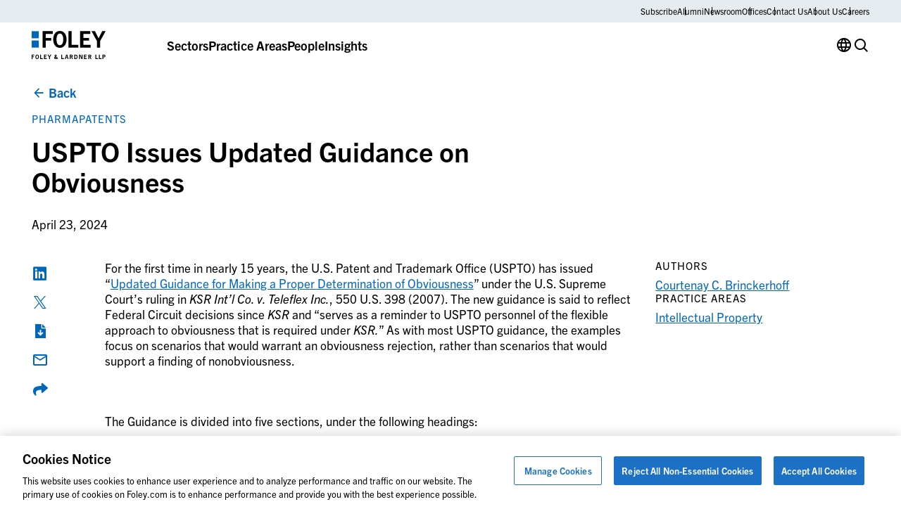

--- FILE ---
content_type: text/html; charset=UTF-8
request_url: https://www.foley.com/insights/publications/2024/04/uspto-issues-updated-guidance-obviousness/
body_size: 20944
content:

<!DOCTYPE html>
<html lang="en-US" class="no-js">
	<head>
		<meta charset="UTF-8"/>
		<meta name="viewport" content="width=device-width, initial-scale=1.0"/>

		<meta name="viewport" content="width=device-width, initial-scale=1.0">
<meta name='robots' content='index, follow, max-image-preview:large, max-snippet:-1, max-video-preview:-1' />

	<!-- This site is optimized with the Yoast SEO plugin v26.7 - https://yoast.com/wordpress/plugins/seo/ -->
	<title>USPTO Issues Updated Guidance on Obviousness | Foley &amp; Lardner</title>
	<meta name="description" content="For the first time in nearly 15 years, the U.S. Patent and Trademark Office has issued “Updated Guidance for Making a Proper Determination of Obviousness” under the U.S. Supreme Court’s ruling in KSR Int&#039;l Co. v. Teleflex Inc., 550 U.S. 398 (2007)." />
	<link rel="canonical" href="https://www.foley.com/insights/publications/2024/04/uspto-issues-updated-guidance-obviousness/" />
	<meta property="og:locale" content="en_US" />
	<meta property="og:type" content="article" />
	<meta property="og:title" content="USPTO Issues Updated Guidance on Obviousness | Foley &amp; Lardner" />
	<meta property="og:description" content="For the first time in nearly 15 years, the U.S. Patent and Trademark Office has issued “Updated Guidance for Making a Proper Determination of Obviousness” under the U.S. Supreme Court’s ruling in KSR Int&#039;l Co. v. Teleflex Inc., 550 U.S. 398 (2007)." />
	<meta property="og:url" content="https://www.foley.com/insights/publications/2024/04/uspto-issues-updated-guidance-obviousness/" />
	<meta property="og:site_name" content="Foley &amp; Lardner LLP" />
	<meta property="article:published_time" content="2024-04-23T14:00:00+00:00" />
	<meta property="og:image" content="https://www.foley.com/wp-content/uploads/2023/09/tech5abstract1200x628.jpg" />
	<meta property="og:image:width" content="1200" />
	<meta property="og:image:height" content="628" />
	<meta property="og:image:type" content="image/jpeg" />
	<meta name="author" content="bklemm@foley.com" />
	<meta name="twitter:card" content="summary_large_image" />
	<meta name="twitter:label1" content="Written by" />
	<meta name="twitter:data1" content="bklemm@foley.com" />
	<meta name="twitter:label2" content="Est. reading time" />
	<meta name="twitter:data2" content="5 minutes" />
	<script type="application/ld+json" class="yoast-schema-graph">{"@context":"https://schema.org","@graph":[{"@type":"Article","@id":"https://www.foley.com/insights/publications/2024/04/uspto-issues-updated-guidance-obviousness/#article","isPartOf":{"@id":"https://www.foley.com/insights/publications/2024/04/uspto-issues-updated-guidance-obviousness/"},"author":{"name":"bklemm@foley.com","@id":"https://www.foley.com/#/schema/person/eb255ca1ce138b4566325aa99fea7423"},"headline":"USPTO Issues Updated Guidance on Obviousness","datePublished":"2024-04-23T14:00:00+00:00","mainEntityOfPage":{"@id":"https://www.foley.com/insights/publications/2024/04/uspto-issues-updated-guidance-obviousness/"},"wordCount":1091,"articleSection":["Foley Blogs","PharmaPatents"],"inLanguage":"en-US"},{"@type":"WebPage","@id":"https://www.foley.com/insights/publications/2024/04/uspto-issues-updated-guidance-obviousness/","url":"https://www.foley.com/insights/publications/2024/04/uspto-issues-updated-guidance-obviousness/","name":"USPTO Issues Updated Guidance on Obviousness | Foley & Lardner","isPartOf":{"@id":"https://www.foley.com/#website"},"datePublished":"2024-04-23T14:00:00+00:00","author":{"@id":"https://www.foley.com/#/schema/person/eb255ca1ce138b4566325aa99fea7423"},"description":"For the first time in nearly 15 years, the U.S. Patent and Trademark Office has issued “Updated Guidance for Making a Proper Determination of Obviousness” under the U.S. Supreme Court’s ruling in KSR Int'l Co. v. Teleflex Inc., 550 U.S. 398 (2007).","breadcrumb":{"@id":"https://www.foley.com/insights/publications/2024/04/uspto-issues-updated-guidance-obviousness/#breadcrumb"},"inLanguage":"en-US","potentialAction":[{"@type":"ReadAction","target":["https://www.foley.com/insights/publications/2024/04/uspto-issues-updated-guidance-obviousness/"]}]},{"@type":"BreadcrumbList","@id":"https://www.foley.com/insights/publications/2024/04/uspto-issues-updated-guidance-obviousness/#breadcrumb","itemListElement":[{"@type":"ListItem","position":1,"name":"Home","item":"https://www.foley.com/"},{"@type":"ListItem","position":2,"name":"Insights","item":"https://www.foley.com/insights/"},{"@type":"ListItem","position":3,"name":"USPTO Issues Updated Guidance on Obviousness"}]},{"@type":"WebSite","@id":"https://www.foley.com/#website","url":"https://www.foley.com/","name":"Foley &amp; Lardner LLP","description":"Legal services in Boston, Massachusetts","potentialAction":[{"@type":"SearchAction","target":{"@type":"EntryPoint","urlTemplate":"https://www.foley.com/?s={search_term_string}"},"query-input":{"@type":"PropertyValueSpecification","valueRequired":true,"valueName":"search_term_string"}}],"inLanguage":"en-US"},{"@type":"Person","@id":"https://www.foley.com/#/schema/person/eb255ca1ce138b4566325aa99fea7423","name":"bklemm@foley.com"}]}</script>
	<!-- / Yoast SEO plugin. -->


<link rel='dns-prefetch' href='//clientweb.passle.net' />
<link rel='dns-prefetch' href='//static.addtoany.com' />
<link rel='dns-prefetch' href='//use.typekit.net' />
<script>
window._wpemojiSettings = {"baseUrl":"https:\/\/s.w.org\/images\/core\/emoji\/16.0.1\/72x72\/","ext":".png","svgUrl":"https:\/\/s.w.org\/images\/core\/emoji\/16.0.1\/svg\/","svgExt":".svg","source":{"concatemoji":"https:\/\/www.foley.com\/wp-includes\/js\/wp-emoji-release.min.js?ver=7d1254db9c7becbdbf7f21bfeb4eb11d"}};
/*! This file is auto-generated */
!function(s,n){var o,i,e;function c(e){try{var t={supportTests:e,timestamp:(new Date).valueOf()};sessionStorage.setItem(o,JSON.stringify(t))}catch(e){}}function p(e,t,n){e.clearRect(0,0,e.canvas.width,e.canvas.height),e.fillText(t,0,0);var t=new Uint32Array(e.getImageData(0,0,e.canvas.width,e.canvas.height).data),a=(e.clearRect(0,0,e.canvas.width,e.canvas.height),e.fillText(n,0,0),new Uint32Array(e.getImageData(0,0,e.canvas.width,e.canvas.height).data));return t.every(function(e,t){return e===a[t]})}function u(e,t){e.clearRect(0,0,e.canvas.width,e.canvas.height),e.fillText(t,0,0);for(var n=e.getImageData(16,16,1,1),a=0;a<n.data.length;a++)if(0!==n.data[a])return!1;return!0}function f(e,t,n,a){switch(t){case"flag":return n(e,"\ud83c\udff3\ufe0f\u200d\u26a7\ufe0f","\ud83c\udff3\ufe0f\u200b\u26a7\ufe0f")?!1:!n(e,"\ud83c\udde8\ud83c\uddf6","\ud83c\udde8\u200b\ud83c\uddf6")&&!n(e,"\ud83c\udff4\udb40\udc67\udb40\udc62\udb40\udc65\udb40\udc6e\udb40\udc67\udb40\udc7f","\ud83c\udff4\u200b\udb40\udc67\u200b\udb40\udc62\u200b\udb40\udc65\u200b\udb40\udc6e\u200b\udb40\udc67\u200b\udb40\udc7f");case"emoji":return!a(e,"\ud83e\udedf")}return!1}function g(e,t,n,a){var r="undefined"!=typeof WorkerGlobalScope&&self instanceof WorkerGlobalScope?new OffscreenCanvas(300,150):s.createElement("canvas"),o=r.getContext("2d",{willReadFrequently:!0}),i=(o.textBaseline="top",o.font="600 32px Arial",{});return e.forEach(function(e){i[e]=t(o,e,n,a)}),i}function t(e){var t=s.createElement("script");t.src=e,t.defer=!0,s.head.appendChild(t)}"undefined"!=typeof Promise&&(o="wpEmojiSettingsSupports",i=["flag","emoji"],n.supports={everything:!0,everythingExceptFlag:!0},e=new Promise(function(e){s.addEventListener("DOMContentLoaded",e,{once:!0})}),new Promise(function(t){var n=function(){try{var e=JSON.parse(sessionStorage.getItem(o));if("object"==typeof e&&"number"==typeof e.timestamp&&(new Date).valueOf()<e.timestamp+604800&&"object"==typeof e.supportTests)return e.supportTests}catch(e){}return null}();if(!n){if("undefined"!=typeof Worker&&"undefined"!=typeof OffscreenCanvas&&"undefined"!=typeof URL&&URL.createObjectURL&&"undefined"!=typeof Blob)try{var e="postMessage("+g.toString()+"("+[JSON.stringify(i),f.toString(),p.toString(),u.toString()].join(",")+"));",a=new Blob([e],{type:"text/javascript"}),r=new Worker(URL.createObjectURL(a),{name:"wpTestEmojiSupports"});return void(r.onmessage=function(e){c(n=e.data),r.terminate(),t(n)})}catch(e){}c(n=g(i,f,p,u))}t(n)}).then(function(e){for(var t in e)n.supports[t]=e[t],n.supports.everything=n.supports.everything&&n.supports[t],"flag"!==t&&(n.supports.everythingExceptFlag=n.supports.everythingExceptFlag&&n.supports[t]);n.supports.everythingExceptFlag=n.supports.everythingExceptFlag&&!n.supports.flag,n.DOMReady=!1,n.readyCallback=function(){n.DOMReady=!0}}).then(function(){return e}).then(function(){var e;n.supports.everything||(n.readyCallback(),(e=n.source||{}).concatemoji?t(e.concatemoji):e.wpemoji&&e.twemoji&&(t(e.twemoji),t(e.wpemoji)))}))}((window,document),window._wpemojiSettings);
</script>
<style id='wp-emoji-styles-inline-css'>

	img.wp-smiley, img.emoji {
		display: inline !important;
		border: none !important;
		box-shadow: none !important;
		height: 1em !important;
		width: 1em !important;
		margin: 0 0.07em !important;
		vertical-align: -0.1em !important;
		background: none !important;
		padding: 0 !important;
	}
</style>
<style id='wp-block-library-inline-css'>
:root{--wp-admin-theme-color:#007cba;--wp-admin-theme-color--rgb:0,124,186;--wp-admin-theme-color-darker-10:#006ba1;--wp-admin-theme-color-darker-10--rgb:0,107,161;--wp-admin-theme-color-darker-20:#005a87;--wp-admin-theme-color-darker-20--rgb:0,90,135;--wp-admin-border-width-focus:2px;--wp-block-synced-color:#7a00df;--wp-block-synced-color--rgb:122,0,223;--wp-bound-block-color:var(--wp-block-synced-color)}@media (min-resolution:192dpi){:root{--wp-admin-border-width-focus:1.5px}}.wp-element-button{cursor:pointer}:root{--wp--preset--font-size--normal:16px;--wp--preset--font-size--huge:42px}:root .has-very-light-gray-background-color{background-color:#eee}:root .has-very-dark-gray-background-color{background-color:#313131}:root .has-very-light-gray-color{color:#eee}:root .has-very-dark-gray-color{color:#313131}:root .has-vivid-green-cyan-to-vivid-cyan-blue-gradient-background{background:linear-gradient(135deg,#00d084,#0693e3)}:root .has-purple-crush-gradient-background{background:linear-gradient(135deg,#34e2e4,#4721fb 50%,#ab1dfe)}:root .has-hazy-dawn-gradient-background{background:linear-gradient(135deg,#faaca8,#dad0ec)}:root .has-subdued-olive-gradient-background{background:linear-gradient(135deg,#fafae1,#67a671)}:root .has-atomic-cream-gradient-background{background:linear-gradient(135deg,#fdd79a,#004a59)}:root .has-nightshade-gradient-background{background:linear-gradient(135deg,#330968,#31cdcf)}:root .has-midnight-gradient-background{background:linear-gradient(135deg,#020381,#2874fc)}.has-regular-font-size{font-size:1em}.has-larger-font-size{font-size:2.625em}.has-normal-font-size{font-size:var(--wp--preset--font-size--normal)}.has-huge-font-size{font-size:var(--wp--preset--font-size--huge)}.has-text-align-center{text-align:center}.has-text-align-left{text-align:left}.has-text-align-right{text-align:right}#end-resizable-editor-section{display:none}.aligncenter{clear:both}.items-justified-left{justify-content:flex-start}.items-justified-center{justify-content:center}.items-justified-right{justify-content:flex-end}.items-justified-space-between{justify-content:space-between}.screen-reader-text{border:0;clip-path:inset(50%);height:1px;margin:-1px;overflow:hidden;padding:0;position:absolute;width:1px;word-wrap:normal!important}.screen-reader-text:focus{background-color:#ddd;clip-path:none;color:#444;display:block;font-size:1em;height:auto;left:5px;line-height:normal;padding:15px 23px 14px;text-decoration:none;top:5px;width:auto;z-index:100000}html :where(.has-border-color){border-style:solid}html :where([style*=border-top-color]){border-top-style:solid}html :where([style*=border-right-color]){border-right-style:solid}html :where([style*=border-bottom-color]){border-bottom-style:solid}html :where([style*=border-left-color]){border-left-style:solid}html :where([style*=border-width]){border-style:solid}html :where([style*=border-top-width]){border-top-style:solid}html :where([style*=border-right-width]){border-right-style:solid}html :where([style*=border-bottom-width]){border-bottom-style:solid}html :where([style*=border-left-width]){border-left-style:solid}html :where(img[class*=wp-image-]){height:auto;max-width:100%}:where(figure){margin:0 0 1em}html :where(.is-position-sticky){--wp-admin--admin-bar--position-offset:var(--wp-admin--admin-bar--height,0px)}@media screen and (max-width:600px){html :where(.is-position-sticky){--wp-admin--admin-bar--position-offset:0px}}
</style>
<link rel='stylesheet' id='dashicons-css' href='https://www.foley.com/wp-includes/css/dashicons.min.css?ver=7d1254db9c7becbdbf7f21bfeb4eb11d' media='all' />
<link rel='stylesheet' id='ep_general_styles-css' href='https://www.foley.com/wp-content/plugins/elasticpress/dist/css/general-styles.css?ver=66295efe92a630617c00' media='all' />
<link rel='stylesheet' id='weglot-css-css' href='https://www.foley.com/wp-content/plugins/weglot/dist/css/front-css.css?ver=5.2' media='all' />
<link rel='stylesheet' id='new-flag-css-css' href='https://www.foley.com/wp-content/plugins/weglot/dist/css/new-flags.css?ver=5.2' media='all' />
<link rel='stylesheet' id='fonts-css' href='//use.typekit.net/djs2sbj.css' media='all' />
<link rel='stylesheet' id='theme-styles-css' href='https://www.foley.com/wp-content/themes/propel/dist/styles.css?ver=1768502866' media='all' />
<link rel='stylesheet' id='elasticpress-autosuggest-css' href='https://www.foley.com/wp-content/plugins/elasticpress/dist/css/autosuggest-styles.css?ver=d87f34a78edccbda21b1' media='all' />
<link rel='stylesheet' id='core-button-css' href='https://www.foley.com/wp-content/themes/propel/dist/core-blocks/button.css?ver=1768502865' media='all' />
<link rel='stylesheet' id='core-list-css' href='https://www.foley.com/wp-content/themes/propel/dist/core-blocks/list.css?ver=1768502866' media='all' />
<link rel='stylesheet' id='core-buttons-css' href='https://www.foley.com/wp-content/themes/propel/dist/core-blocks/buttons.css?ver=1768502865' media='all' />
<link rel='stylesheet' id='post-card-css' href='https://www.foley.com/wp-content/themes/propel/dist/components/post-card.css?ver=1768502865' media='all' />
<link rel='stylesheet' id='blog-related-style-css' href='https://www.foley.com/wp-content/themes/propel/dist/acf-blocks/blog-related.css?ver=1713445246' media='all' />
<link rel='stylesheet' id='content-style-css' href='https://www.foley.com/wp-content/themes/propel/dist/acf-blocks/content.css?ver=1710765509' media='all' />
<link rel='stylesheet' id='footer-style-css' href='https://www.foley.com/wp-content/themes/propel/dist/acf-blocks/footer.css?ver=1710765510' media='all' />
<link rel='stylesheet' id='hero-post-style-css' href='https://www.foley.com/wp-content/themes/propel/dist/acf-blocks/hero-post.css?ver=1726576776' media='all' />
<link rel='stylesheet' id='people-card-css' href='https://www.foley.com/wp-content/themes/propel/dist/components/people-card.css?ver=1768502865' media='all' />
<link rel='stylesheet' id='sliders-css' href='https://www.foley.com/wp-content/themes/propel/dist/components/sliders.css?ver=1768502865' media='all' />
<link rel='stylesheet' id='people-related-style-css' href='https://www.foley.com/wp-content/themes/propel/dist/acf-blocks/people-related.css?ver=1726576776' media='all' />
<link rel='stylesheet' id='primary-navigation-style-css' href='https://www.foley.com/wp-content/themes/propel/dist/acf-blocks/primary-navigation.css?ver=1768239859' media='all' />
<link rel='stylesheet' id='back-to-top-css' href='https://www.foley.com/wp-content/themes/propel/dist/components/back-to-top.css?ver=1768502864' media='all' />
<link rel='stylesheet' id='gravity-forms-css' href='https://www.foley.com/wp-content/themes/propel/dist/components/gravity-forms.css?ver=1768502864' media='all' />
<link rel='stylesheet' id='text-sidebar-css' href='https://www.foley.com/wp-content/themes/propel/dist/components/text-sidebar.css?ver=1768502865' media='all' />
<link rel='stylesheet' id='lightbox-css' href='https://www.foley.com/wp-content/themes/propel/dist/components/lightbox.css?ver=1768502865' media='all' />
<link rel='stylesheet' id='share-icons-css' href='https://www.foley.com/wp-content/themes/propel/dist/components/share-icons.css?ver=1768502865' media='all' />
<link rel='stylesheet' id='text-sidebar-post-insights-style-css' href='https://www.foley.com/wp-content/themes/propel/dist/acf-blocks/text-sidebar-post-insights.css?ver=1710765512' media='all' />
<link rel='stylesheet' id='footer-bottom-style-css' href='https://www.foley.com/wp-content/themes/propel/dist/acf-blocks/footer-bottom.css?ver=1710765509' media='all' />
<link rel='stylesheet' id='footer-column-style-css' href='https://www.foley.com/wp-content/themes/propel/dist/acf-blocks/footer-column.css?ver=1710765509' media='all' />
<link rel='stylesheet' id='footer-top-style-css' href='https://www.foley.com/wp-content/themes/propel/dist/acf-blocks/footer-top.css?ver=1710765510' media='all' />
<script src="https://www.foley.com/wp-content/plugins/weglot/dist/front-js.js?ver=5.2" id="wp-weglot-js-js"></script>
<script src="https://www.foley.com/wp-includes/js/jquery/jquery.min.js?ver=3.7.1" id="jquery-core-js"></script>
<script src="https://www.foley.com/wp-includes/js/jquery/jquery-migrate.min.js?ver=3.4.1" id="jquery-migrate-js"></script>
<link rel="https://api.w.org/" href="https://www.foley.com/wp-json/" /><link rel="alternate" title="JSON" type="application/json" href="https://www.foley.com/wp-json/wp/v2/posts/106797" /><link rel="EditURI" type="application/rsd+xml" title="RSD" href="https://www.foley.com/xmlrpc.php?rsd" />
<link rel='shortlink' href='https://www.foley.com/?p=106797' />
<link rel="alternate" title="oEmbed (JSON)" type="application/json+oembed" href="https://www.foley.com/wp-json/oembed/1.0/embed?url=https%3A%2F%2Fwww.foley.com%2Finsights%2Fpublications%2F2024%2F04%2Fuspto-issues-updated-guidance-obviousness%2F" />
<link rel="alternate" title="oEmbed (XML)" type="text/xml+oembed" href="https://www.foley.com/wp-json/oembed/1.0/embed?url=https%3A%2F%2Fwww.foley.com%2Finsights%2Fpublications%2F2024%2F04%2Fuspto-issues-updated-guidance-obviousness%2F&#038;format=xml" />
<!-- --------- START PLUGIN REVENUECLOUDFX-WP - HEADER SCRIPTS --------- -->
	<!-- RCFX - Primary Tracking Script -->
	<script type='text/javascript' data-registered="mcfx-plugin">
		/* global RCFX */
		(function (w,d,o,u,a,m) {
			w[o]=w[o]||function(){(w[o].q=w[o].q||[]).push(arguments);
			},w[o].e=1*new Date();w[o].u=u;a=d.createElement('script'),
			m=d.getElementsByTagName('script')[0];a.async=1;
			a.src=u+'/mcfx.js';m.parentNode.insertBefore(a, m);
		})(window, document, 'mcfx', 'https://fl.foley.com');
		mcfx('create', 45583 );
	</script>
	<!-- Helper Script -->
	<script type='text/javascript' data-registered="mcfx-plugin" >
		/* global RCFX */
		window.mcfxCaptureCustomFormData = function( data, formId='form-from-mcfxCaptureCustomFormData', dataFxId = null ) {
			const formEl = document.createElement('form');
			formEl.id = formId;
			// avoids duplication for pseudo forms
			formEl.setAttribute('data-fx-id', dataFxId || formId );
			for ( const field of data ) {
				const fieldEl = document.createElement('input');
				fieldEl.type = 'hidden';
				for ( const key in field ) {
					fieldEl[key] = field[key];
				}
				formEl.appendChild(fieldEl);
			}
			mcfx( 'capture', formEl );
		}
		/**
		 * This script will add a hidden input to all forms on the page with the submission id
		 * In order for this to work as intended, it has to happen after mcfx is initialized.
		 */
		window.addEventListener('mcfx:initialized', function() {
			document.querySelectorAll('form').forEach( nodeForm => {
				mcfx( t => {
					const nodeHiddenInput = document.createElement('input')
					nodeHiddenInput.setAttribute('name', '_mcfx_submission_id')
					nodeHiddenInput.setAttribute('type', 'hidden')
					nodeHiddenInput.setAttribute('value', t.modules.forms.getSubmissionId( nodeForm ))
					nodeForm.appendChild( nodeHiddenInput )
				})
			})
		})
	</script>
<!-- --------- END PLUGIN REVENUECLOUDFX-WP - HEADER SCRIPTS --------- -->

<link rel="alternate" href="https://www.foley.com/insights/publications/2024/04/uspto-issues-updated-guidance-obviousness/" hreflang="en"/>
<link rel="alternate" href="https://www.foley.com/es/insights/publications/2024/04/uspto-issues-updated-guidance-obviousness/" hreflang="es"/>
<link rel="alternate" href="https://www.foley.com/zh/insights/publications/2024/04/uspto-issues-updated-guidance-obviousness/" hreflang="zh"/>
<link rel="alternate" href="https://www.foley.com/ja/insights/publications/2024/04/uspto-issues-updated-guidance-obviousness/" hreflang="ja"/>
<link rel="alternate" href="https://www.foley.com/fr/insights/publications/2024/04/uspto-issues-updated-guidance-obviousness/" hreflang="fr"/>
<link rel="alternate" href="https://www.foley.com/ko/insights/publications/2024/04/uspto-issues-updated-guidance-obviousness/" hreflang="ko"/>
<link rel="alternate" href="https://www.foley.com/de/insights/publications/2024/04/uspto-issues-updated-guidance-obviousness/" hreflang="de"/>
<link rel="alternate" href="https://www.foley.com/pt/insights/publications/2024/04/uspto-issues-updated-guidance-obviousness/" hreflang="pt"/>
<link rel="alternate" href="https://www.foley.com/nl/insights/publications/2024/04/uspto-issues-updated-guidance-obviousness/" hreflang="nl"/>
<script type="application/json" id="weglot-data">{"website":"https:\/\/www.foley.com\/","uid":"94c18812b8","project_slug":"foley-production","language_from":"en","language_from_custom_flag":null,"language_from_custom_name":null,"excluded_paths":[],"excluded_blocks":[],"custom_settings":{"button_style":{"is_dropdown":true,"flag_type":"rectangle_mat","with_name":true,"full_name":true,"custom_css":"","with_flags":false},"wp_user_version":"5.2","translate_email":false,"translate_search":false,"translate_amp":false,"switchers":[{"templates":{"name":"default","hash":"095ffb8d22f66be52959023fa4eeb71a05f20f73"},"location":[],"style":{"with_flags":false,"flag_type":"rectangle_mat","with_name":true,"full_name":true,"is_dropdown":true}}],"definitions":[]},"pending_translation_enabled":false,"curl_ssl_check_enabled":true,"custom_css":null,"languages":[{"language_to":"es","custom_code":null,"custom_name":null,"custom_local_name":null,"provider":null,"enabled":true,"automatic_translation_enabled":true,"deleted_at":null,"connect_host_destination":null,"custom_flag":null},{"language_to":"zh","custom_code":null,"custom_name":null,"custom_local_name":null,"provider":null,"enabled":true,"automatic_translation_enabled":true,"deleted_at":null,"connect_host_destination":null,"custom_flag":null},{"language_to":"ja","custom_code":null,"custom_name":null,"custom_local_name":null,"provider":null,"enabled":true,"automatic_translation_enabled":true,"deleted_at":null,"connect_host_destination":null,"custom_flag":null},{"language_to":"fr","custom_code":null,"custom_name":null,"custom_local_name":null,"provider":null,"enabled":true,"automatic_translation_enabled":true,"deleted_at":null,"connect_host_destination":null,"custom_flag":null},{"language_to":"ko","custom_code":null,"custom_name":null,"custom_local_name":null,"provider":null,"enabled":true,"automatic_translation_enabled":true,"deleted_at":null,"connect_host_destination":null,"custom_flag":null},{"language_to":"de","custom_code":null,"custom_name":null,"custom_local_name":null,"provider":null,"enabled":true,"automatic_translation_enabled":true,"deleted_at":null,"connect_host_destination":null,"custom_flag":null},{"language_to":"pt","custom_code":null,"custom_name":null,"custom_local_name":null,"provider":null,"enabled":true,"automatic_translation_enabled":true,"deleted_at":null,"connect_host_destination":null,"custom_flag":null},{"language_to":"nl","custom_code":null,"custom_name":null,"custom_local_name":null,"provider":null,"enabled":true,"automatic_translation_enabled":true,"deleted_at":null,"connect_host_destination":null,"custom_flag":null}],"organization_slug":"foley-enterprise-workspace","api_domain":"cdn-api-weglot.com","product":"1.0","current_language":"en","switcher_links":{"en":"https:\/\/www.foley.com\/insights\/publications\/2024\/04\/uspto-issues-updated-guidance-obviousness\/","es":"https:\/\/www.foley.com\/es\/insights\/publications\/2024\/04\/uspto-issues-updated-guidance-obviousness\/","zh":"https:\/\/www.foley.com\/zh\/insights\/publications\/2024\/04\/uspto-issues-updated-guidance-obviousness\/","ja":"https:\/\/www.foley.com\/ja\/insights\/publications\/2024\/04\/uspto-issues-updated-guidance-obviousness\/","fr":"https:\/\/www.foley.com\/fr\/insights\/publications\/2024\/04\/uspto-issues-updated-guidance-obviousness\/","ko":"https:\/\/www.foley.com\/ko\/insights\/publications\/2024\/04\/uspto-issues-updated-guidance-obviousness\/","de":"https:\/\/www.foley.com\/de\/insights\/publications\/2024\/04\/uspto-issues-updated-guidance-obviousness\/","pt":"https:\/\/www.foley.com\/pt\/insights\/publications\/2024\/04\/uspto-issues-updated-guidance-obviousness\/","nl":"https:\/\/www.foley.com\/nl\/insights\/publications\/2024\/04\/uspto-issues-updated-guidance-obviousness\/"},"original_path":"\/insights\/publications\/2024\/04\/uspto-issues-updated-guidance-obviousness\/"}</script><meta name="google-site-verification" content="fkLRU5lMzuZzW8HLB3GQ9VUsoAHIotS0cWBJUQBgF5Y" />


<!-- Google Tag Manager -->
<script>(function(w,d,s,l,i){w[l]=w[l]||[];w[l].push({'gtm.start':
new Date().getTime(),event:'gtm.js'});var f=d.getElementsByTagName(s)[0],
j=d.createElement(s),dl=l!='dataLayer'?'&l='+l:'';j.async=true;j.src=
'https://www.googletagmanager.com/gtm.js?id='+i+dl;f.parentNode.insertBefore(j,f);
})(window,document,'script','dataLayer','GTM-WSZZGNK');</script>
<!-- End Google Tag Manager -->

<!--ZoomInfo Script-->			<style id="wpsp-style-frontend"></style>
			<link rel="icon" href="https://www.foley.com/wp-content/uploads/2024/11/cropped-Foley-Favicon-1-32x32.png" sizes="32x32" />
<link rel="icon" href="https://www.foley.com/wp-content/uploads/2024/11/cropped-Foley-Favicon-1-192x192.png" sizes="192x192" />
<link rel="apple-touch-icon" href="https://www.foley.com/wp-content/uploads/2024/11/cropped-Foley-Favicon-1-180x180.png" />
<meta name="msapplication-TileImage" content="https://www.foley.com/wp-content/uploads/2024/11/cropped-Foley-Favicon-1-270x270.png" />
	</head>

<body class="wp-singular post-template-default single single-post postid-106797 single-format-standard wp-theme-propel wp-schema-pro-2.10.6" style="--alert-bar-height: 0px;">
<!-- Google Tag Manager (noscript) -->
<noscript><iframe src="https://www.googletagmanager.com/ns.html?id=GTM-WSZZGNK"
height="0" width="0" style="display:none;visibility:hidden"></iframe></noscript>
<!-- End Google Tag Manager (noscript) -->
	<div id="page">
		<div id="top"></div>

		

		<header class="primary-header">
			
<div class="block-primary-navigation bg-transparent">
	<div class="block-primary-navigation__utility-bar">
		<div class="container">
						<div class="block-primary-navigation__utility-bar-links">
										<a href="https://pssle.co/foley-lardner/s/102iebc" class="block-primary-navigation__utility-bar-link" target="_blank">
							Subscribe						</a>
															<a href="https://alumni.foley.com/login/" class="block-primary-navigation__utility-bar-link" target="_blank">
							Alumni						</a>
															<a href="/newsroom" class="block-primary-navigation__utility-bar-link" target="">
							Newsroom						</a>
															<a href="/offices" class="block-primary-navigation__utility-bar-link" target="">
							Offices						</a>
															<a href="/contact-us" class="block-primary-navigation__utility-bar-link" target="">
							Contact Us						</a>
															<a href="/about-us" class="block-primary-navigation__utility-bar-link" target="">
							About Us						</a>
															<a href="/careers" class="block-primary-navigation__utility-bar-link" target="">
							Careers						</a>
												</div>
					</div>
	</div>
	<div class="block-primary-navigation__header">
		<div class="container">
							<a href="https://www.foley.com/">
					<img decoding="async" width="105" height="40" src="https://www.foley.com/wp-content/uploads/2026/01/foley_logo_color-1.svg" class="block-primary-navigation__header-logo" alt="" />				</a>
			
			<button class="block-primary-navigation__hamburger btn-hamburger" aria-label="Toggle Menu">
				<span></span>
				<span></span>
				<span></span>
			</button>

			<div class="block-primary-navigation__mobile-menu-wrapper">
				<div class="block-primary-navigation__mobile-menu-header">
					<button class="block-primary-navigation__mobile-menu-header-back icon-chev-left">All</button>
					<span class="block-primary-navigation__mobile-menu-header-title">Sectors</span>
				</div>

				<div class="block-primary-navigation__mobile-menu">
					

<div class="block-primary-navigation__header-links">
	

<div class="block-primary-navigation__header-link">
	

<div class="wp-block-button is-style-tertiary block-primary-navigation__header-link-button"><a class="wp-block-button__link wp-element-button" href="/sectors/">Sectors</a></div>



<div class="block-primary-navigation__dropdown block-primary-navigation__dropdown-cards" aria-hidden="true">
	<div class="container">
					<div class="block-primary-navigation__dropdown-cards-columns">
									<div class="block-primary-navigation__dropdown-cards-column">
													<a href="/sectors/energy/" class="block-primary-navigation__dropdown-card">
								<div class="block-primary-navigation__dropdown-card-text">
									<p class="block-primary-navigation__dropdown-card-title ">
										Energy &amp; Infrastructure									</p>
																			<p class="block-primary-navigation__dropdown-card-description">
											Innovation in Energy &amp; Infrastructure										</p>
																	</div>
								<img fetchpriority="high" decoding="async" width="2560" height="1709" src="https://www.foley.com/wp-content/uploads/2025/03/energyinfrastructure.jpg" class="block-primary-navigation__dropdown-card-image" alt="Aerial view of a city at night with illuminated grid-like streets and buildings under a cloudy sky, lines and dots digitally added to emphasize the city grid layout, reflecting the structured precision found in top law offices." srcset="https://www.foley.com/wp-content/uploads/2025/03/energyinfrastructure.jpg 2560w, https://www.foley.com/wp-content/uploads/2025/03/energyinfrastructure-1534x1024.jpg 1534w, https://www.foley.com/wp-content/uploads/2025/03/energyinfrastructure-768x513.jpg 768w, https://www.foley.com/wp-content/uploads/2025/03/energyinfrastructure-1536x1025.jpg 1536w, https://www.foley.com/wp-content/uploads/2025/03/energyinfrastructure-2048x1367.jpg 2048w, https://www.foley.com/wp-content/uploads/2025/03/energyinfrastructure-1680x1122.jpg 1680w, https://www.foley.com/wp-content/uploads/2025/03/energyinfrastructure-1312x876.jpg 1312w, https://www.foley.com/wp-content/uploads/2025/03/energyinfrastructure-864x577.jpg 864w, https://www.foley.com/wp-content/uploads/2025/03/energyinfrastructure-752x502.jpg 752w, https://www.foley.com/wp-content/uploads/2025/03/energyinfrastructure-640x427.jpg 640w, https://www.foley.com/wp-content/uploads/2025/03/energyinfrastructure-528x352.jpg 528w, https://www.foley.com/wp-content/uploads/2025/03/energyinfrastructure-416x278.jpg 416w, https://www.foley.com/wp-content/uploads/2025/03/energyinfrastructure-719x480.jpg 719w, https://www.foley.com/wp-content/uploads/2025/03/energyinfrastructure-200x134.jpg 200w, https://www.foley.com/wp-content/uploads/2025/03/energyinfrastructure-900x601.jpg 900w, https://www.foley.com/wp-content/uploads/2025/03/energyinfrastructure-570x381.jpg 570w, https://www.foley.com/wp-content/uploads/2025/03/energyinfrastructure-144x96.jpg 144w" sizes="(max-width: 2560px) 100vw, 2560px" />							</a>
						
													<div class="block-primary-navigation__dropdown-links">
																	<a href="/sectors/airport-aviation/" class="block-primary-navigation__dropdown-link">
																					<span class="">
												Airport &amp; Aviation											</span>
																							<p class="block-primary-navigation__dropdown-link-description">
													Aviation &amp; Aircraft Transactions												</p>
																														</a>
																	<a href="/sectors/food-beverage/" class="block-primary-navigation__dropdown-link">
																					<span class="">
												Food &amp; Beverage											</span>
																							<p class="block-primary-navigation__dropdown-link-description">
													Regulatory Compliance, Food Safety												</p>
																														</a>
																	<a href="/sectors/retail/" class="block-primary-navigation__dropdown-link">
																					<span class="">
												Retail											</span>
																							<p class="block-primary-navigation__dropdown-link-description">
													Infringement Litigation, Leasing												</p>
																														</a>
															</div>
											</div>
									<div class="block-primary-navigation__dropdown-cards-column">
													<a href="/sector/health-care-life-sciences/" class="block-primary-navigation__dropdown-card">
								<div class="block-primary-navigation__dropdown-card-text">
									<p class="block-primary-navigation__dropdown-card-title ">
										Health Care &amp; Life Sciences									</p>
																			<p class="block-primary-navigation__dropdown-card-description">
											Advances in Health Care &amp; Life Sciences										</p>
																	</div>
								<img decoding="async" width="2560" height="1898" src="https://www.foley.com/wp-content/uploads/2026/01/heatlhcare-1293077413-1.jpg" class="block-primary-navigation__dropdown-card-image" alt="" srcset="https://www.foley.com/wp-content/uploads/2026/01/heatlhcare-1293077413-1.jpg 2560w, https://www.foley.com/wp-content/uploads/2026/01/heatlhcare-1293077413-1-1381x1024.jpg 1381w, https://www.foley.com/wp-content/uploads/2026/01/heatlhcare-1293077413-1-768x569.jpg 768w, https://www.foley.com/wp-content/uploads/2026/01/heatlhcare-1293077413-1-1536x1139.jpg 1536w, https://www.foley.com/wp-content/uploads/2026/01/heatlhcare-1293077413-1-2048x1518.jpg 2048w, https://www.foley.com/wp-content/uploads/2026/01/heatlhcare-1293077413-1-1680x1246.jpg 1680w, https://www.foley.com/wp-content/uploads/2026/01/heatlhcare-1293077413-1-1312x973.jpg 1312w, https://www.foley.com/wp-content/uploads/2026/01/heatlhcare-1293077413-1-864x641.jpg 864w, https://www.foley.com/wp-content/uploads/2026/01/heatlhcare-1293077413-1-752x558.jpg 752w, https://www.foley.com/wp-content/uploads/2026/01/heatlhcare-1293077413-1-640x475.jpg 640w, https://www.foley.com/wp-content/uploads/2026/01/heatlhcare-1293077413-1-528x391.jpg 528w, https://www.foley.com/wp-content/uploads/2026/01/heatlhcare-1293077413-1-416x308.jpg 416w, https://www.foley.com/wp-content/uploads/2026/01/heatlhcare-1293077413-1-647x480.jpg 647w, https://www.foley.com/wp-content/uploads/2026/01/heatlhcare-1293077413-1-200x148.jpg 200w, https://www.foley.com/wp-content/uploads/2026/01/heatlhcare-1293077413-1-900x667.jpg 900w, https://www.foley.com/wp-content/uploads/2026/01/heatlhcare-1293077413-1-570x423.jpg 570w, https://www.foley.com/wp-content/uploads/2026/01/heatlhcare-1293077413-1-144x107.jpg 144w" sizes="(max-width: 2560px) 100vw, 2560px" />							</a>
						
													<div class="block-primary-navigation__dropdown-links">
																	<a href="/sectors/cannabis/" class="block-primary-navigation__dropdown-link">
																					<span class="">
												Cannabis											</span>
																							<p class="block-primary-navigation__dropdown-link-description">
													Banking &amp; Finance, Cannabis Litigation												</p>
																														</a>
																	<a href="/sectors/hospitality-leisure/" class="block-primary-navigation__dropdown-link">
																					<span class="">
												Hospitality &amp; Leisure											</span>
																							<p class="block-primary-navigation__dropdown-link-description">
													Hotels &amp; Resorts, Golf Clubs												</p>
																														</a>
																	<a href="/sectors/sports/" class="block-primary-navigation__dropdown-link">
																					<span class="">
												Sports &amp; Entertainment											</span>
																							<p class="block-primary-navigation__dropdown-link-description">
													Sports Facility Development, Media Deals												</p>
																														</a>
															</div>
											</div>
									<div class="block-primary-navigation__dropdown-cards-column">
													<a href="/sectors/innovative-technology/" class="block-primary-navigation__dropdown-card">
								<div class="block-primary-navigation__dropdown-card-text">
									<p class="block-primary-navigation__dropdown-card-title ">
										Innovative Technology									</p>
																			<p class="block-primary-navigation__dropdown-card-description">
											Leveraging AI, Cloud Computing, Genomics										</p>
																	</div>
								<img decoding="async" width="2560" height="1440" src="https://www.foley.com/wp-content/uploads/2026/01/tech-1371766825-1.jpg" class="block-primary-navigation__dropdown-card-image" alt="" srcset="https://www.foley.com/wp-content/uploads/2026/01/tech-1371766825-1.jpg 2560w, https://www.foley.com/wp-content/uploads/2026/01/tech-1371766825-1-410x232.jpg 410w, https://www.foley.com/wp-content/uploads/2026/01/tech-1371766825-1-1680x945.jpg 1680w, https://www.foley.com/wp-content/uploads/2026/01/tech-1371766825-1-768x432.jpg 768w, https://www.foley.com/wp-content/uploads/2026/01/tech-1371766825-1-1536x864.jpg 1536w, https://www.foley.com/wp-content/uploads/2026/01/tech-1371766825-1-2048x1152.jpg 2048w, https://www.foley.com/wp-content/uploads/2026/01/tech-1371766825-1-1312x738.jpg 1312w, https://www.foley.com/wp-content/uploads/2026/01/tech-1371766825-1-864x486.jpg 864w, https://www.foley.com/wp-content/uploads/2026/01/tech-1371766825-1-752x423.jpg 752w, https://www.foley.com/wp-content/uploads/2026/01/tech-1371766825-1-640x360.jpg 640w, https://www.foley.com/wp-content/uploads/2026/01/tech-1371766825-1-528x297.jpg 528w, https://www.foley.com/wp-content/uploads/2026/01/tech-1371766825-1-416x234.jpg 416w, https://www.foley.com/wp-content/uploads/2026/01/tech-1371766825-1-853x480.jpg 853w, https://www.foley.com/wp-content/uploads/2026/01/tech-1371766825-1-200x113.jpg 200w, https://www.foley.com/wp-content/uploads/2026/01/tech-1371766825-1-900x506.jpg 900w, https://www.foley.com/wp-content/uploads/2026/01/tech-1371766825-1-570x321.jpg 570w, https://www.foley.com/wp-content/uploads/2026/01/tech-1371766825-1-144x81.jpg 144w, https://www.foley.com/wp-content/uploads/2026/01/tech-1371766825-1-304x172.jpg 304w" sizes="(max-width: 2560px) 100vw, 2560px" />							</a>
						
													<div class="block-primary-navigation__dropdown-links">
																	<a href="/sectors/family-offices/" class="block-primary-navigation__dropdown-link">
																					<span class="">
												Family Offices											</span>
																							<p class="block-primary-navigation__dropdown-link-description">
													Generational Wealth, Wealth Management												</p>
																														</a>
																	<a href="/sectors/maritime/" class="block-primary-navigation__dropdown-link">
																					<span class="">
												Maritime											</span>
																							<p class="block-primary-navigation__dropdown-link-description">
													Offshore Oil &amp; Gas, Admiralty Law												</p>
																														</a>
															</div>
											</div>
									<div class="block-primary-navigation__dropdown-cards-column">
													<a href="/sectors/manufacturing/" class="block-primary-navigation__dropdown-card">
								<div class="block-primary-navigation__dropdown-card-text">
									<p class="block-primary-navigation__dropdown-card-title ">
										Manufacturing									</p>
																			<p class="block-primary-navigation__dropdown-card-description">
											End-to-End Business Solutions										</p>
																	</div>
								<img decoding="async" width="2560" height="1707" src="https://www.foley.com/wp-content/uploads/2026/01/manuf-1284745314-1.jpg" class="block-primary-navigation__dropdown-card-image" alt="" srcset="https://www.foley.com/wp-content/uploads/2026/01/manuf-1284745314-1.jpg 2560w, https://www.foley.com/wp-content/uploads/2026/01/manuf-1284745314-1-1536x1024.jpg 1536w, https://www.foley.com/wp-content/uploads/2026/01/manuf-1284745314-1-768x512.jpg 768w, https://www.foley.com/wp-content/uploads/2026/01/manuf-1284745314-1-2048x1366.jpg 2048w, https://www.foley.com/wp-content/uploads/2026/01/manuf-1284745314-1-1680x1120.jpg 1680w, https://www.foley.com/wp-content/uploads/2026/01/manuf-1284745314-1-1312x875.jpg 1312w, https://www.foley.com/wp-content/uploads/2026/01/manuf-1284745314-1-864x576.jpg 864w, https://www.foley.com/wp-content/uploads/2026/01/manuf-1284745314-1-752x501.jpg 752w, https://www.foley.com/wp-content/uploads/2026/01/manuf-1284745314-1-640x427.jpg 640w, https://www.foley.com/wp-content/uploads/2026/01/manuf-1284745314-1-528x352.jpg 528w, https://www.foley.com/wp-content/uploads/2026/01/manuf-1284745314-1-416x277.jpg 416w, https://www.foley.com/wp-content/uploads/2026/01/manuf-1284745314-1-720x480.jpg 720w, https://www.foley.com/wp-content/uploads/2026/01/manuf-1284745314-1-200x133.jpg 200w, https://www.foley.com/wp-content/uploads/2026/01/manuf-1284745314-1-900x600.jpg 900w, https://www.foley.com/wp-content/uploads/2026/01/manuf-1284745314-1-570x380.jpg 570w, https://www.foley.com/wp-content/uploads/2026/01/manuf-1284745314-1-144x96.jpg 144w" sizes="(max-width: 2560px) 100vw, 2560px" />							</a>
						
													<div class="block-primary-navigation__dropdown-links">
																	<a href="/sectors/fashion-apparel-beauty/" class="block-primary-navigation__dropdown-link">
																					<span class="">
												Fashion, Apparel &amp; Beauty											</span>
																							<p class="block-primary-navigation__dropdown-link-description">
													Trademark, Manufacturing, Supply Chain												</p>
																														</a>
																	<a href="/sectors/racial-justice-equity/" class="block-primary-navigation__dropdown-link">
																					<span class="">
												Racial Justice &amp; Equity											</span>
																							<p class="block-primary-navigation__dropdown-link-description">
													Public Affairs, Small Business Services												</p>
																														</a>
															</div>
											</div>
							</div>
		
					<div class="block-primary-navigation__all-link wp-block-button is-style-tertiary wp-block-button--small wp-block-button--icon-right" style="--buttonIcon: var(--icon-arrow-right)">
				<a href="/sectors/" class="wp-block-button__link">
					All Sectors				</a>
			</div>
			</div>
</div>


</div>



<div class="block-primary-navigation__header-link">
	

<div class="wp-block-button is-style-tertiary block-primary-navigation__header-link-button"><a class="wp-block-button__link wp-element-button" href="/practice-areas/">Practice Areas</a></div>



<div class="block-primary-navigation__dropdown block-primary-navigation__dropdown-tabs" aria-hidden="true">
	<div class="container">
					<div class="block-primary-navigation__dropdown-tabs-changer">
				<div class="block-primary-navigation__dropdown-tabs-buttons">
											<button class="block-primary-navigation__dropdown-tabs-button icon-chev-right active" 
							data-tab-index="0" 
							aria-expanded="true"
							aria-controls="block-primary-navigation__dropdown-tabs-tab-0"
						>
															<span class="block-primary-navigation__dropdown-tabs-button-title">
									Corporate								</span>
														
													</button>
											<button class="block-primary-navigation__dropdown-tabs-button icon-chev-right " 
							data-tab-index="1" 
							aria-expanded="false"
							aria-controls="block-primary-navigation__dropdown-tabs-tab-1"
						>
															<span class="block-primary-navigation__dropdown-tabs-button-title">
									Intellectual Property								</span>
														
													</button>
											<button class="block-primary-navigation__dropdown-tabs-button icon-chev-right " 
							data-tab-index="2" 
							aria-expanded="false"
							aria-controls="block-primary-navigation__dropdown-tabs-tab-2"
						>
															<span class="block-primary-navigation__dropdown-tabs-button-title">
									Litigation								</span>
														
													</button>
					
											<div class="wp-block-button is-style-tertiary wp-block-button--small wp-block-button--icon-right" style="--buttonIcon: var(--icon-arrow-right)">
							<a href="/practice-areas/" class="wp-block-button__link">
								All Practice Areas							</a>
						</div>
									</div>
				
				<div class="block-primary-navigation__dropdown-tabs-content">
											<div class="block-primary-navigation__dropdown-tabs-tab" 
							id="block-primary-navigation__dropdown-tabs-tab-0"
							data-tab-index="0" 
							role="tabpanel"
							aria-hidden="false"
						>
							
							<div class="block-primary-navigation__dropdown-tabs-tab-header">
								<span class="block-primary-navigation__dropdown-tabs-tab-header-title">Corporate</span>
								<span class="block-primary-navigation__dropdown-tabs-tab-header-description"></span>
							</div>
					
															<div class="wp-block-button is-style-tertiary wp-block-button--icon-right block-primary-navigation__dropdown-tabs-overview-link" style="--buttonIcon: var(--icon-arrow-right)">
									<a href="/practice-areas/corporate/" class="wp-block-button__link block-primary-navigation__dropdown-tabs-overview-link">
										Corporate Overview									</a>
								</div>
							
															<div class="block-primary-navigation__dropdown-tabs-tab-links">
																			<div class="block-primary-navigation__dropdown-tabs-tab-link-container">
											<a href="/practice-areas/corporate/transactions/capital-markets-public-company-advisory/" class="block-primary-navigation__dropdown-tabs-tab-link">
																									<span class="block-primary-navigation__dropdown-tabs-tab-link-title">
														Capital Markets &amp; Public Company Advisory													</span>
												
																									<span class="block-primary-navigation__dropdown-tabs-tab-link-description">
														Equity, Debt, Governance, Transactions													</span>
																							</a>
										</div>
																			<div class="block-primary-navigation__dropdown-tabs-tab-link-container">
											<a href="/practice-area/corporate/employee-benefits--executive-compensation/" class="block-primary-navigation__dropdown-tabs-tab-link">
																									<span class="block-primary-navigation__dropdown-tabs-tab-link-title">
														Employee Benefits &amp; Executive Compensation													</span>
												
																									<span class="block-primary-navigation__dropdown-tabs-tab-link-description">
														Health Plans, 401 (k), and Pension Plans													</span>
																							</a>
										</div>
																			<div class="block-primary-navigation__dropdown-tabs-tab-link-container">
											<a href="/practice-area/corporate/environmental/" class="block-primary-navigation__dropdown-tabs-tab-link">
																									<span class="block-primary-navigation__dropdown-tabs-tab-link-title">
														Environmental													</span>
												
																									<span class="block-primary-navigation__dropdown-tabs-tab-link-description">
														Permitting, Environmental Litigation													</span>
																							</a>
										</div>
																			<div class="block-primary-navigation__dropdown-tabs-tab-link-container">
											<a href="/practice-areas/corporate/environmental-social-and-governance-esg/" class="block-primary-navigation__dropdown-tabs-tab-link">
																									<span class="block-primary-navigation__dropdown-tabs-tab-link-title">
														Environmental, Social, and Governance (ESG)													</span>
												
																									<span class="block-primary-navigation__dropdown-tabs-tab-link-description">
														Impact Investing, Energy Transition													</span>
																							</a>
										</div>
																			<div class="block-primary-navigation__dropdown-tabs-tab-link-container">
											<a href="/practice-areas/corporate/estate-planning/" class="block-primary-navigation__dropdown-tabs-tab-link">
																									<span class="block-primary-navigation__dropdown-tabs-tab-link-title">
														Estate Planning													</span>
												
																									<span class="block-primary-navigation__dropdown-tabs-tab-link-description">
														Family Offices, Wealth Management, Trust													</span>
																							</a>
										</div>
																			<div class="block-primary-navigation__dropdown-tabs-tab-link-container">
											<a href="/practice-areas/corporate/finance/" class="block-primary-navigation__dropdown-tabs-tab-link">
																									<span class="block-primary-navigation__dropdown-tabs-tab-link-title">
														Finance													</span>
												
																									<span class="block-primary-navigation__dropdown-tabs-tab-link-description">
														Financial Institutions, Public Private Partnerships													</span>
																							</a>
										</div>
																			<div class="block-primary-navigation__dropdown-tabs-tab-link-container">
											<a href="/practice-areas/corporate/private-equity-venture-capital/fund-formation-investment-management/" class="block-primary-navigation__dropdown-tabs-tab-link">
																									<span class="block-primary-navigation__dropdown-tabs-tab-link-title">
														Fund Formation &amp; Investment Management													</span>
												
																									<span class="block-primary-navigation__dropdown-tabs-tab-link-description">
														GPs, LPs, Middle Market Investment													</span>
																							</a>
										</div>
																			<div class="block-primary-navigation__dropdown-tabs-tab-link-container">
											<a href="/practice-areas/corporate/government-solutions/" class="block-primary-navigation__dropdown-tabs-tab-link">
																									<span class="block-primary-navigation__dropdown-tabs-tab-link-title">
														Government Solutions													</span>
												
																									<span class="block-primary-navigation__dropdown-tabs-tab-link-description">
														Lobbying, Policy, State Attorneys General													</span>
																							</a>
										</div>
																			<div class="block-primary-navigation__dropdown-tabs-tab-link-container">
											<a href="/practice-areas/corporate/health-care/" class="block-primary-navigation__dropdown-tabs-tab-link">
																									<span class="block-primary-navigation__dropdown-tabs-tab-link-title">
														Health Care													</span>
												
																									<span class="block-primary-navigation__dropdown-tabs-tab-link-description">
														Health Care Regulatory and Transactions													</span>
																							</a>
										</div>
																			<div class="block-primary-navigation__dropdown-tabs-tab-link-container">
											<a href="/practice-areas/corporate/insurance/" class="block-primary-navigation__dropdown-tabs-tab-link">
																									<span class="block-primary-navigation__dropdown-tabs-tab-link-title">
														Insurance													</span>
												
																									<span class="block-primary-navigation__dropdown-tabs-tab-link-description">
														Reinsurance, Insurance Transactions 													</span>
																							</a>
										</div>
																			<div class="block-primary-navigation__dropdown-tabs-tab-link-container">
											<a href="/practice-areas/corporate/private-equity" class="block-primary-navigation__dropdown-tabs-tab-link">
																									<span class="block-primary-navigation__dropdown-tabs-tab-link-title">
														Private Equity													</span>
												
																									<span class="block-primary-navigation__dropdown-tabs-tab-link-description">
														Middle Market PE, Investment Lifecycle													</span>
																							</a>
										</div>
																			<div class="block-primary-navigation__dropdown-tabs-tab-link-container">
											<a href="/practice-areas/corporate/real-estate/" class="block-primary-navigation__dropdown-tabs-tab-link">
																									<span class="block-primary-navigation__dropdown-tabs-tab-link-title">
														Real Estate													</span>
												
																									<span class="block-primary-navigation__dropdown-tabs-tab-link-description">
														Real Estate Law, Commercial Development													</span>
																							</a>
										</div>
																			<div class="block-primary-navigation__dropdown-tabs-tab-link-container">
											<a href="/practice-areas/corporate/securities-commodities--exchange-regulation/" class="block-primary-navigation__dropdown-tabs-tab-link">
																									<span class="block-primary-navigation__dropdown-tabs-tab-link-title">
														Securities, Commodities &amp; Exchange Regulation													</span>
												
																									<span class="block-primary-navigation__dropdown-tabs-tab-link-description">
														Securities Law, Commodities													</span>
																							</a>
										</div>
																			<div class="block-primary-navigation__dropdown-tabs-tab-link-container">
											<a href="/practice-areas/corporate/taxation/" class="block-primary-navigation__dropdown-tabs-tab-link">
																									<span class="block-primary-navigation__dropdown-tabs-tab-link-title">
														Taxation													</span>
												
																									<span class="block-primary-navigation__dropdown-tabs-tab-link-description">
														State and Local Tax, Opportunity Zones													</span>
																							</a>
										</div>
																			<div class="block-primary-navigation__dropdown-tabs-tab-link-container">
											<a href="/practice-areas/corporate/transactions/" class="block-primary-navigation__dropdown-tabs-tab-link">
																									<span class="block-primary-navigation__dropdown-tabs-tab-link-title">
														Transactions													</span>
												
																									<span class="block-primary-navigation__dropdown-tabs-tab-link-description">
														Mergers and Acquisitions													</span>
																							</a>
										</div>
																			<div class="block-primary-navigation__dropdown-tabs-tab-link-container">
											<a href="/practice-areas/corporate/private-equity-venture-capital/venture--growth-capital/" class="block-primary-navigation__dropdown-tabs-tab-link">
																									<span class="block-primary-navigation__dropdown-tabs-tab-link-title">
														Venture &amp; Growth Capital													</span>
												
																									<span class="block-primary-navigation__dropdown-tabs-tab-link-description">
														Angel Funds, Venture Funds													</span>
																							</a>
										</div>
																	</div>
													</div>
											<div class="block-primary-navigation__dropdown-tabs-tab" 
							id="block-primary-navigation__dropdown-tabs-tab-1"
							data-tab-index="1" 
							role="tabpanel"
							aria-hidden="true"
						>
							
							<div class="block-primary-navigation__dropdown-tabs-tab-header">
								<span class="block-primary-navigation__dropdown-tabs-tab-header-title">Intellectual Property</span>
								<span class="block-primary-navigation__dropdown-tabs-tab-header-description"></span>
							</div>
					
															<div class="wp-block-button is-style-tertiary wp-block-button--icon-right block-primary-navigation__dropdown-tabs-overview-link" style="--buttonIcon: var(--icon-arrow-right)">
									<a href="/practice-areas/intellectual-property/" class="wp-block-button__link block-primary-navigation__dropdown-tabs-overview-link">
										Intellectual Property Overview									</a>
								</div>
							
															<div class="block-primary-navigation__dropdown-tabs-tab-links">
																			<div class="block-primary-navigation__dropdown-tabs-tab-link-container">
											<a href="/practice-areas/intellectual-property/business-method--software-patents/" class="block-primary-navigation__dropdown-tabs-tab-link">
																									<span class="block-primary-navigation__dropdown-tabs-tab-link-title">
														Business Method &amp; Software Patents													</span>
												
																									<span class="block-primary-navigation__dropdown-tabs-tab-link-description">
														Software Patent Counseling and Litigation													</span>
																							</a>
										</div>
																			<div class="block-primary-navigation__dropdown-tabs-tab-link-container">
											<a href="/practice-areas/intellectual-property/chemical-biotechnology--pharmaceutical/" class="block-primary-navigation__dropdown-tabs-tab-link">
																									<span class="block-primary-navigation__dropdown-tabs-tab-link-title">
														Chemical, Biotechnology &amp; Pharmaceutical													</span>
												
																									<span class="block-primary-navigation__dropdown-tabs-tab-link-description">
														Full Cycle Patent Strategy and Services													</span>
																							</a>
										</div>
																			<div class="block-primary-navigation__dropdown-tabs-tab-link-container">
											<a href="/practice-areas/intellectual-property/cybersecurity/" class="block-primary-navigation__dropdown-tabs-tab-link">
																									<span class="block-primary-navigation__dropdown-tabs-tab-link-title">
														Cybersecurity													</span>
												
																									<span class="block-primary-navigation__dropdown-tabs-tab-link-description">
														Cyber Risk Mitigation and Response													</span>
																							</a>
										</div>
																			<div class="block-primary-navigation__dropdown-tabs-tab-link-container">
											<a href="/practice-areas/intellectual-property/electronics/" class="block-primary-navigation__dropdown-tabs-tab-link">
																									<span class="block-primary-navigation__dropdown-tabs-tab-link-title">
														Electronics													</span>
												
																									<span class="block-primary-navigation__dropdown-tabs-tab-link-description">
														Full Cycle Patent Strategy and Services													</span>
																							</a>
										</div>
																			<div class="block-primary-navigation__dropdown-tabs-tab-link-container">
											<a href="/practice-areas/intellectual-property/green-energy-technologies/" class="block-primary-navigation__dropdown-tabs-tab-link">
																									<span class="block-primary-navigation__dropdown-tabs-tab-link-title">
														Green Energy Technologies													</span>
												
																									<span class="block-primary-navigation__dropdown-tabs-tab-link-description">
														Cleantech, Smart Grid, Biofuels													</span>
																							</a>
										</div>
																			<div class="block-primary-navigation__dropdown-tabs-tab-link-container">
											<a href="/practice-areas/intellectual-property/ip-asset-management/" class="block-primary-navigation__dropdown-tabs-tab-link">
																									<span class="block-primary-navigation__dropdown-tabs-tab-link-title">
														IP Asset Management													</span>
												
																									<span class="block-primary-navigation__dropdown-tabs-tab-link-description">
														IP Portfolio Strategy and Management													</span>
																							</a>
										</div>
																			<div class="block-primary-navigation__dropdown-tabs-tab-link-container">
											<a href="/practice-areas/intellectual-property/ip-due-diligence/" class="block-primary-navigation__dropdown-tabs-tab-link">
																									<span class="block-primary-navigation__dropdown-tabs-tab-link-title">
														IP Due Diligence													</span>
												
																									<span class="block-primary-navigation__dropdown-tabs-tab-link-description">
														IP Audit, Investment, and Monetization													</span>
																							</a>
										</div>
																			<div class="block-primary-navigation__dropdown-tabs-tab-link-container">
											<a href="/practice-areas/intellectual-property/ip-litigation/" class="block-primary-navigation__dropdown-tabs-tab-link">
																									<span class="block-primary-navigation__dropdown-tabs-tab-link-title">
														IP Litigation													</span>
												
																									<span class="block-primary-navigation__dropdown-tabs-tab-link-description">
														IP Asset Enforcement and Defense													</span>
																							</a>
										</div>
																			<div class="block-primary-navigation__dropdown-tabs-tab-link-container">
											<a href="/practice-areas/intellectual-property/itc-section-337-proceedings/" class="block-primary-navigation__dropdown-tabs-tab-link">
																									<span class="block-primary-navigation__dropdown-tabs-tab-link-title">
														ITC Section 337 Proceedings													</span>
												
																									<span class="block-primary-navigation__dropdown-tabs-tab-link-description">
														IP Import Infringement Investigations													</span>
																							</a>
										</div>
																			<div class="block-primary-navigation__dropdown-tabs-tab-link-container">
											<a href="/practice-areas/intellectual-property/mechanical--electromechanical-technologies/" class="block-primary-navigation__dropdown-tabs-tab-link">
																									<span class="block-primary-navigation__dropdown-tabs-tab-link-title">
														Mechanical &amp; Electromechanical Technologies													</span>
												
																									<span class="block-primary-navigation__dropdown-tabs-tab-link-description">
														Full Cycle Patent Strategy and Services													</span>
																							</a>
										</div>
																			<div class="block-primary-navigation__dropdown-tabs-tab-link-container">
											<a href="/practice-areas/intellectual-property/ptab-trials/" class="block-primary-navigation__dropdown-tabs-tab-link">
																									<span class="block-primary-navigation__dropdown-tabs-tab-link-title">
														PTAB Trials													</span>
												
																									<span class="block-primary-navigation__dropdown-tabs-tab-link-description">
														Post-Grant Proceedings													</span>
																							</a>
										</div>
																			<div class="block-primary-navigation__dropdown-tabs-tab-link-container">
											<a href="/practice-areas/intellectual-property/technology-transactions-cybersecurity-privacy/" class="block-primary-navigation__dropdown-tabs-tab-link">
																									<span class="block-primary-navigation__dropdown-tabs-tab-link-title">
														Technology Transactions, Cybersecurity, and Privacy													</span>
												
																									<span class="block-primary-navigation__dropdown-tabs-tab-link-description">
														IT Contracting and Data Governance													</span>
																							</a>
										</div>
																			<div class="block-primary-navigation__dropdown-tabs-tab-link-container">
											<a href="/practice-areas/intellectual-property/trademark-copyright--advertising-counseling/" class="block-primary-navigation__dropdown-tabs-tab-link">
																									<span class="block-primary-navigation__dropdown-tabs-tab-link-title">
														Trademark, Copyright &amp; Advertising Counseling													</span>
												
																									<span class="block-primary-navigation__dropdown-tabs-tab-link-description">
														Trademark Protection, Copyright Defense													</span>
																							</a>
										</div>
																	</div>
													</div>
											<div class="block-primary-navigation__dropdown-tabs-tab" 
							id="block-primary-navigation__dropdown-tabs-tab-2"
							data-tab-index="2" 
							role="tabpanel"
							aria-hidden="true"
						>
							
							<div class="block-primary-navigation__dropdown-tabs-tab-header">
								<span class="block-primary-navigation__dropdown-tabs-tab-header-title">Litigation</span>
								<span class="block-primary-navigation__dropdown-tabs-tab-header-description"></span>
							</div>
					
															<div class="wp-block-button is-style-tertiary wp-block-button--icon-right block-primary-navigation__dropdown-tabs-overview-link" style="--buttonIcon: var(--icon-arrow-right)">
									<a href="/practice-areas/litigation/" class="wp-block-button__link block-primary-navigation__dropdown-tabs-overview-link">
										Litigation Overview									</a>
								</div>
							
															<div class="block-primary-navigation__dropdown-tabs-tab-links">
																			<div class="block-primary-navigation__dropdown-tabs-tab-link-container">
											<a href="/practice-areas/litigation/antitrust-competition/" class="block-primary-navigation__dropdown-tabs-tab-link">
																									<span class="block-primary-navigation__dropdown-tabs-tab-link-title">
														Antitrust &amp; Competition													</span>
												
																									<span class="block-primary-navigation__dropdown-tabs-tab-link-description">
														Antitrust Litigation, Antitrust Regulation													</span>
																							</a>
										</div>
																			<div class="block-primary-navigation__dropdown-tabs-tab-link-container">
											<a href="/practice-areas/litigation/appellate/" class="block-primary-navigation__dropdown-tabs-tab-link">
																									<span class="block-primary-navigation__dropdown-tabs-tab-link-title">
														Appellate													</span>
												
																									<span class="block-primary-navigation__dropdown-tabs-tab-link-description">
														Appellate Attorneys													</span>
																							</a>
										</div>
																			<div class="block-primary-navigation__dropdown-tabs-tab-link-container">
											<a href="/practice-areas/litigation/bankruptcy--business-reorganizations/" class="block-primary-navigation__dropdown-tabs-tab-link">
																									<span class="block-primary-navigation__dropdown-tabs-tab-link-title">
														Bankruptcy &amp; Business Reorganizations													</span>
												
																									<span class="block-primary-navigation__dropdown-tabs-tab-link-description">
														Asset Acquisition, Restructuring													</span>
																							</a>
										</div>
																			<div class="block-primary-navigation__dropdown-tabs-tab-link-container">
											<a href="/practice-areas/litigation/commercial-litigation/" class="block-primary-navigation__dropdown-tabs-tab-link">
																									<span class="block-primary-navigation__dropdown-tabs-tab-link-title">
														Commercial Litigation													</span>
												
																									<span class="block-primary-navigation__dropdown-tabs-tab-link-description">
														Bet the Company Litigation, eDiscovery													</span>
																							</a>
										</div>
																			<div class="block-primary-navigation__dropdown-tabs-tab-link-container">
											<a href="/practice-areas/litigation/construction/" class="block-primary-navigation__dropdown-tabs-tab-link">
																									<span class="block-primary-navigation__dropdown-tabs-tab-link-title">
														Construction													</span>
												
																									<span class="block-primary-navigation__dropdown-tabs-tab-link-description">
														Construction Litigation, Arbitrations													</span>
																							</a>
										</div>
																			<div class="block-primary-navigation__dropdown-tabs-tab-link-container">
											<a href="/practice-areas/litigation/consumer-law-finance--class-action/" class="block-primary-navigation__dropdown-tabs-tab-link">
																									<span class="block-primary-navigation__dropdown-tabs-tab-link-title">
														Consumer Law, Finance &amp; Class Action Group													</span>
												
																									<span class="block-primary-navigation__dropdown-tabs-tab-link-description">
														Consumer Class Action Defense													</span>
																							</a>
										</div>
																			<div class="block-primary-navigation__dropdown-tabs-tab-link-container">
											<a href="/practice-areas/litigation/distribution--franchise/" class="block-primary-navigation__dropdown-tabs-tab-link">
																									<span class="block-primary-navigation__dropdown-tabs-tab-link-title">
														Distribution &amp; Franchise													</span>
												
																									<span class="block-primary-navigation__dropdown-tabs-tab-link-description">
														Antitrust and Competition, Trademarks													</span>
																							</a>
										</div>
																			<div class="block-primary-navigation__dropdown-tabs-tab-link-container">
											<a href="/practice-areas/litigation/energy-litigation/" class="block-primary-navigation__dropdown-tabs-tab-link">
																									<span class="block-primary-navigation__dropdown-tabs-tab-link-title">
														Energy Litigation													</span>
												
																									<span class="block-primary-navigation__dropdown-tabs-tab-link-description">
														Oil &amp; Gas Litigation, Dispute Resolution													</span>
																							</a>
										</div>
																			<div class="block-primary-navigation__dropdown-tabs-tab-link-container">
											<a href="/practice-areas/litigation/government-enforcement-defense--investigations/" class="block-primary-navigation__dropdown-tabs-tab-link">
																									<span class="block-primary-navigation__dropdown-tabs-tab-link-title">
														Government Enforcement Defense &amp; Investigations													</span>
												
																									<span class="block-primary-navigation__dropdown-tabs-tab-link-description">
														False Claims Act, International Trade													</span>
																							</a>
										</div>
																			<div class="block-primary-navigation__dropdown-tabs-tab-link-container">
											<a href="/sectors/health-care-life-sciences/health-care-litigation/" class="block-primary-navigation__dropdown-tabs-tab-link">
																									<span class="block-primary-navigation__dropdown-tabs-tab-link-title">
														Health Care Litigation													</span>
												
																									<span class="block-primary-navigation__dropdown-tabs-tab-link-description">
														Dispute Resolution, Civil Lawsuits													</span>
																							</a>
										</div>
																			<div class="block-primary-navigation__dropdown-tabs-tab-link-container">
											<a href="/sectors/hospitality-leisure/hospitality-litigation/" class="block-primary-navigation__dropdown-tabs-tab-link">
																									<span class="block-primary-navigation__dropdown-tabs-tab-link-title">
														Hospitality Litigation													</span>
												
																									<span class="block-primary-navigation__dropdown-tabs-tab-link-description">
														TCPA Compliance, Franchise Disputes													</span>
																							</a>
										</div>
																			<div class="block-primary-navigation__dropdown-tabs-tab-link-container">
											<a href="/practice-areas/litigation/insurance--reinsurance-litigation/" class="block-primary-navigation__dropdown-tabs-tab-link">
																									<span class="block-primary-navigation__dropdown-tabs-tab-link-title">
														Insurance &amp; Reinsurance Litigation													</span>
												
																									<span class="block-primary-navigation__dropdown-tabs-tab-link-description">
														Casualty Insurance, Insurance Fraud													</span>
																							</a>
										</div>
																			<div class="block-primary-navigation__dropdown-tabs-tab-link-container">
											<a href="/practice-areas/litigation/international-arbitration/" class="block-primary-navigation__dropdown-tabs-tab-link">
																									<span class="block-primary-navigation__dropdown-tabs-tab-link-title">
														International Arbitration													</span>
												
																									<span class="block-primary-navigation__dropdown-tabs-tab-link-description">
														Cross-Border Dispute Resolution													</span>
																							</a>
										</div>
																			<div class="block-primary-navigation__dropdown-tabs-tab-link-container">
											<a href="/practice-areas/litigation/labor--employment/" class="block-primary-navigation__dropdown-tabs-tab-link">
																									<span class="block-primary-navigation__dropdown-tabs-tab-link-title">
														Labor &amp; Employment													</span>
												
																									<span class="block-primary-navigation__dropdown-tabs-tab-link-description">
														Union/Employer Matters, Harassment Claims													</span>
																							</a>
										</div>
																			<div class="block-primary-navigation__dropdown-tabs-tab-link-container">
											<a href="/practice-areas/litigation/privacy-security--information-management/" class="block-primary-navigation__dropdown-tabs-tab-link">
																									<span class="block-primary-navigation__dropdown-tabs-tab-link-title">
														Privacy, Security &amp; Information Management													</span>
												
																									<span class="block-primary-navigation__dropdown-tabs-tab-link-description">
														Privacy Litigation, Privacy Compliance													</span>
																							</a>
										</div>
																			<div class="block-primary-navigation__dropdown-tabs-tab-link-container">
											<a href="/practice-areas/litigation/product-liability/" class="block-primary-navigation__dropdown-tabs-tab-link">
																									<span class="block-primary-navigation__dropdown-tabs-tab-link-title">
														Product Liability													</span>
												
																									<span class="block-primary-navigation__dropdown-tabs-tab-link-description">
														Life Sciences Product Liability													</span>
																							</a>
										</div>
																			<div class="block-primary-navigation__dropdown-tabs-tab-link-container">
											<a href="/practice-areas/litigation/securities-enforcement--litigation/" class="block-primary-navigation__dropdown-tabs-tab-link">
																									<span class="block-primary-navigation__dropdown-tabs-tab-link-title">
														Securities Enforcement &amp; Litigation													</span>
												
																									<span class="block-primary-navigation__dropdown-tabs-tab-link-description">
														SEC Enforcement, Auditor Defense													</span>
																							</a>
										</div>
																			<div class="block-primary-navigation__dropdown-tabs-tab-link-container">
											<a href="/practice-areas/litigation/tax-controversy/" class="block-primary-navigation__dropdown-tabs-tab-link">
																									<span class="block-primary-navigation__dropdown-tabs-tab-link-title">
														Tax Controversy													</span>
												
																									<span class="block-primary-navigation__dropdown-tabs-tab-link-description">
														Tax Dispute, Tax Audit, Tax Litigation													</span>
																							</a>
										</div>
																			<div class="block-primary-navigation__dropdown-tabs-tab-link-container">
											<a href="/practice-areas/litigation/trade-secret-noncompete-litigation/" class="block-primary-navigation__dropdown-tabs-tab-link">
																									<span class="block-primary-navigation__dropdown-tabs-tab-link-title">
														Trade Secret Noncompete Litigation													</span>
												
																									<span class="block-primary-navigation__dropdown-tabs-tab-link-description">
														Unfair Competition, Noncompete Agreement													</span>
																							</a>
										</div>
																			<div class="block-primary-navigation__dropdown-tabs-tab-link-container">
											<a href="/practice-areas/litigation/trial-team/" class="block-primary-navigation__dropdown-tabs-tab-link">
																									<span class="block-primary-navigation__dropdown-tabs-tab-link-title">
														Trial Team													</span>
												
																									<span class="block-primary-navigation__dropdown-tabs-tab-link-description">
														Federal &amp; State Courts, Jury Trials													</span>
																							</a>
										</div>
																	</div>
													</div>
									</div>
			</div>
			</div>
</div>


</div>



<div class="block-primary-navigation__header-link">
	

<div class="wp-block-button is-style-tertiary block-primary-navigation__header-link-button"><a class="wp-block-button__link wp-element-button" href="/people/">People</a></div>


</div>



<div class="block-primary-navigation__header-link">
	

<div class="wp-block-button is-style-tertiary block-primary-navigation__header-link-button"><a class="wp-block-button__link wp-element-button" href="/insights/">Insights</a></div>


</div>


</div>



					<div class="block-primary-navigation__header-buttons">
						<div class="block-primary-navigation__header-button-wrapper">
							<button class="block-primary-navigation__header-buttons-language icon-language">
								<span>Language</span>
							</button>
							<div class="block-primary-navigation__header-button-dropdown" aria-expanded="false">
								<span class="wgcurrent wg-li weglot-lang weglot-language" data-code-language="en" data-wg-notranslate>English</span><a class="wg-li weglot-lang weglot-language" data-code-language="es" data-wg-notranslate href="https://www.foley.com/es/insights/publications/2024/04/uspto-issues-updated-guidance-obviousness/">Spanish</a><a class="wg-li weglot-lang weglot-language" data-code-language="zh" data-wg-notranslate href="https://www.foley.com/zh/insights/publications/2024/04/uspto-issues-updated-guidance-obviousness/">Simplified Chinese</a><a class="wg-li weglot-lang weglot-language" data-code-language="ja" data-wg-notranslate href="https://www.foley.com/ja/insights/publications/2024/04/uspto-issues-updated-guidance-obviousness/">Japanese</a><a class="wg-li weglot-lang weglot-language" data-code-language="fr" data-wg-notranslate href="https://www.foley.com/fr/insights/publications/2024/04/uspto-issues-updated-guidance-obviousness/">French</a><a class="wg-li weglot-lang weglot-language" data-code-language="ko" data-wg-notranslate href="https://www.foley.com/ko/insights/publications/2024/04/uspto-issues-updated-guidance-obviousness/">Korean</a><a class="wg-li weglot-lang weglot-language" data-code-language="de" data-wg-notranslate href="https://www.foley.com/de/insights/publications/2024/04/uspto-issues-updated-guidance-obviousness/">German</a><a class="wg-li weglot-lang weglot-language" data-code-language="pt" data-wg-notranslate href="https://www.foley.com/pt/insights/publications/2024/04/uspto-issues-updated-guidance-obviousness/">Portuguese</a><a class="wg-li weglot-lang weglot-language" data-code-language="nl" data-wg-notranslate href="https://www.foley.com/nl/insights/publications/2024/04/uspto-issues-updated-guidance-obviousness/">Dutch</a>							</div>
						</div>
						<div class="block-primary-navigation__header-button-wrapper">
							<button class="block-primary-navigation__header-buttons-search icon-search">
								<span>Search</span>
							</button>
						</div>
					</div>
				</div>
			</div>
		</div>
	</div>
</div>


		</header>

		<div class="primary-header__search-dropdown">
	<div class="primary-header__search-wrapper container">
		<form action="/" method="GET">
			<div class="primary-header-search-field">
				<fieldset class="primary-header-search-field__wrapper">
					<input
						type="search"
						class="primary-header-search-field__input"
						name="s"
						placeholder="Search foley.com"
						aria-label="Search input"
						value=""
						required
					/>
					<input type="hidden" name="active_tab" value="people" />
					<button class="primary-header-search-field__submit" type="submit" aria-label="Search this website"></button>
				</fieldset>

									<div class="primary-header__search-popular-items">
						<h3 class="primary-header__search-heading">Popular Searches</h3>
						<ul>
																	<li><a href="/?s=IP%20Litigation&active_tab=people">IP Litigation</a></li>				
																			<li><a href="/?s=Trump%20Administration%20Resources&active_tab=people">Trump Administration Resources</a></li>				
																			<li><a href="/?s=Patent&active_tab=people">Patent</a></li>				
																			<li><a href="/?s=Energy%20%26%20Infrastructure&active_tab=people">Energy &amp; Infrastructure</a></li>				
																			<li><a href="/?s=Artificial%20Intelligence&active_tab=people">Artificial Intelligence</a></li>				
															</ul>
					</div>
							</div>
		</form>
	</div>
</div>

<article class="content-wrapper">
	
<section class=" bg-transparent acf-block block-hero-post">
			
										<div class="c-btn--back__wrapper container"><a href="https://www.foley.com/insights/" class="c-btn--back c-btn--small c-btn--icon"><span>Back</span></a></div>					
		<div class="container block-hero-post__content">
			<div class="row">
				<div class="col-12 col-md-10 col-lg-8">
											<div class="block-hero-post__primary-term">
							<a
								class="wp-block-button__link wp-element-button"
								href="https://www.foley.com/insights/category/blogs/pharmapatents/"
								>
								PharmaPatents							</a>
						</div>
					
					<h1 class="block-hero-post__title">
						USPTO Issues Updated Guidance on Obviousness					</h1>

					
					<div class="block-hero-post__meta">
						<span>April 23, 2024</span>

						
											</div>
				</div>
			</div>
		</div>
	
	</section>
			
<section class="acf-block block-text-sidebar bg-transparent">
	<div class="container">
		<div class="block-text-sidebar__grid 
					block-text-sidebar__grid--has-social-share 					block-text-sidebar__grid--has-sidebar">
							<div class="block-text-sidebar__share-column">
				
<div class="a2a_kit share-icons wp-block-buttons">
	<div class="wp-block-button is-style-social wp-block-button--icon-right" style="--buttonIcon: var(--icon-linkedin)"><a href="#" class="wp-block-button__link a2a_button_linkedin share-icons__link" target="_self">Share on LinkedIn</a></div><div class="wp-block-button is-style-social wp-block-button--icon-right" style="--buttonIcon: var(--icon-x)"><a href="#" class="wp-block-button__link a2a_button_twitter share-icons__link" target="_self">Share on Twitter</a></div><div class="wp-block-button is-style-social wp-block-button--icon-right" style="--buttonIcon: var(--icon-download-pdf)"><a href="#" class="wp-block-button__link a2a_button_print share-icons__link" target="_self">Print</a></div><div class="wp-block-button is-style-social wp-block-button--icon-right" style="--buttonIcon: var(--icon-email)"><a href="#" class="wp-block-button__link a2a_button_email share-icons__link" target="_self">Share by Email</a></div><div class="wp-block-button is-style-social wp-block-button--icon-right" style="--buttonIcon: var(--icon-share)"><a href="#" class="wp-block-button__link a2a_dd share-icons__link" target="_self">Share</a></div></div>

				<div class="back-to-top__wrapper">
	<a href="#page" class="back-to-top">
		<span class="sr-only">Back to top</span>
		<span class="icon-top"></span>
	</a>
</div>
				</div>
						<div class="block-text-sidebar__content-column">
				<div class="block-text-sidebar__container">
											<div class="acf-innerblocks-container">



<p>For the first time in nearly 15 years, the U.S. Patent and Trademark Office (USPTO) has issued “<a href="https://www.federalregister.gov/documents/2024/02/27/2024-03967/updated-guidance-for-making-a-proper-determination-of-obviousness" target="_blank" rel="noreferrer noopener">Updated Guidance for Making a Proper Determination of Obviousness</a>” under the U.S. Supreme Court’s ruling in <em>KSR Int&#8217;l Co. v. Teleflex Inc.</em>, 550 U.S. 398 (2007). The new guidance is said to reflect Federal Circuit decisions since <em>KSR</em> and “serves as a reminder to USPTO personnel of the flexible approach to obviousness that is required under <em>KSR.</em>” As with most USPTO guidance, the examples focus on scenarios that would warrant an obviousness rejection, rather than scenarios that would support a finding of nonobviousness.</p>



<div style="height:40px" aria-hidden="true" class="wp-block-spacer"></div>



<p>The Guidance is divided into five sections, under the following headings:</p>



<h2 class="wp-block-heading">I.  The America Invents Act Impacted the Time Focus of the KSR Inquiry</h2>



<p>The Guidance explains that because <em>KSR</em> was decided before the America Invents Act (AIA), when applying <em>KSR</em> to patent applications that fall under the AIA, the “time focus” for obviousness must be shifted from “the time of invention” discussed in <em>KSR</em> to “the effective filing date of the claimed invention” per AIA § 103. That is, for applications governed by the AIA, obviousness is assessed as of the effective filing date of the claimed invention.</p>



<h2 class="wp-block-heading">II.  The Graham Inquiries Continue to Control Obviousness Determinations After KSR</h2>



<p>The Guidance notes that<em> KSR</em> and subsequent Federal Circuit decisions have reaffirmed the analytical framework of <em>Graham v. John Deere Co.</em>, 383 U.S. 1 (1966), including assessing the scope and content of the prior art; ascertaining the differences between the claimed invention and the prior art; and resolving the level of ordinary skill in the art before determining obviousness or nonobviousness of the claimed subject matter. The Guidance also acknowledges that “secondary considerations” may be taken into account, such as commercial success, long felt but unsolved need, and failure of others.</p>



<h2 class="wp-block-heading">III.  The Federal Circuit&#8217;s Implementation of KSR Has Reiterated a Flexible Approach to Obviousness</h2>



<p>The Guidance emphasizes that “[a] hallmark of the <em>KSR</em> approach to obviousness … is <strong><em>flexibility</em></strong>,” both with regard to “the proper understanding of the scope of the prior art” and with regard to “appropriate reasons to modify the prior art.” The Guidance finds that Federal Circuit opinions decided since <em>KSR</em> have reiterated these two aspects of “flexibility,” and discusses specific decisions as examples.</p>



<p>With regard to the first aspect, the Guidance refers to the oft-quoted passage in <em>KSR</em> that “[a] person of ordinary skill is also a person of ordinary creativity, not an automaton.” As stated in the Guidance, “Federal Circuit case law since <em>KSR</em> follows the mandate of the Supreme Court to understand the prior art — including combinations of the prior art — in a flexible manner that credits the common sense and common knowledge of a PHOSITA [Person Having Ordinary Skill in the Art].” Thus, “a narrow or rigid reading of prior art that does not recognize reasonable inferences that a PHOSITA would have drawn is inappropriate.”</p>



<p>With regard to the second aspect, the Guidance finds “the Federal Circuit has echoed <em>KSR</em> in identifying numerous possible sources that may, either implicitly or explicitly, provide reasons to combine or modify the prior art to determine that a claimed invention would have been obvious.” Drawing from Federal Circuit language, the Guidance provides as examples:</p>



<ul class="wp-block-list wp-block-list">
<li class="wp-block-list-item">[M]arket forces; design incentives; the interrelated teachings of multiple patents; any need or problem known in the field of endeavor at the time of invention and addressed by the patent; background knowledge, creativity, and common sense of the person of ordinary skill (from <em>Plantronics, Inc. v.</em> <em>Aliph, Inc.,</em> 724 F.3d 1343 (Fed. Cir. 2013) (quotations to <em>KSR</em> omitted)</li>



<li class="wp-block-list-item">[A] PHOSITA&#8217;s desire to improve on the prior art (from <em>In re Ethicon, Inc.,</em> 844 F.3d 1344 (Fed. Cir. 2017)</li>
</ul>



<p>Drawing from <em>PAR Pharm., Inc.</em> <em>v.</em> <em>TWI Pharms., Inc.,</em> 773 F.3d 1186 (Fed. Cir. 2014), the Guidance also notes, “a proposed reason to combine the teachings of prior art disclosures may be proper, even when the problem addressed by the combination might have been more advantageously addressed in another way.” Thus, the Guidance concludes:</p>



<p>Office personnel may use any clearly articulated line of reasoning that would have allowed a PHOSITA to draw the conclusion that a claimed invention would have been obvious in view of the facts.</p>



<h2 class="wp-block-heading">IV.  All Evidence Relevant to the Question of Obviousness That Is Properly Before the Decision-Maker Must Be Considered</h2>



<p>The Guidance emphasizes that “decision-makers” must “consider all relevant evidence that is properly before them” when assessing obviousness. With regard to examination, the Guidance states that “if objective indicia of nonobviousness are properly before the examiner, such as by way of incorporation into the written description as filed or submission of an evidentiary declaration after the filing date, the examiner must consider those indicia, even before the issuance of a first Office action.” Further, “[a]t each stage of USPTO proceedings, Office personnel must <strong><em>reweigh all evidence</em></strong>.” In that regard, the Guidance reminds that “[n]ewly submitted evidence in rebuttal of an obviousness rejection must not be considered merely for its knockdown value against any previously established <em>prima facie</em> case. However, conclusory testimony does not hold the same weight as factual evidence.</p>



<p>(See <a href="https://www.foley.com/insights/publications/2024/02/uspto-guidance-rule-132-declarations/">this article</a> more information on the use of evidence to overcome rejections.)</p>



<p>The Guidance emphasizes that, in view of the requirement to consider all relevant evidence, “existence of a reason to modify the teachings of the prior art may not necessarily lead to a conclusion that a claimed invention would have been legally obvious.”</p>



<h2 class="wp-block-heading">V.  Office Personnel Will Continue to Apply Reasoning to Facts in Order to Reach a Proper Legal Determination of Obviousness</h2>



<p>Building on themes from Section III, in Section V the Guidance emphasizes that “[a]ny legally proper obviousness rejection must identify facts and then articulate sound reasoning that leads to the conclusion that the claims would have been obvious to a PHOSITA.” Further, “[i]n keeping with the flexible approach to obviousness in <em>KSR</em> and <em>Graham</em>, there is no one-size-fits-all approach to crafting an obviousness rejection.” Rather, the Guidance calls on Patent Office personnel to “use their legal and technological expertise” when making and explaining an obviousness determination.</p>



<h2 class="wp-block-heading">Lessons for Stakeholders </h2>



<p>Although the Guidance is directed toward Patent Office personnel, stakeholders may benefit from understanding the analytical framework examiners are expected to follow and the standards to which they may be held. Although the Guidance emphasizes flexibility under <em>KSR</em>, it also requires consideration of all evidence of record and articulation of a “reasoned explanation” of obviousness. Rejections falling short of those requirements should be vulnerable to challenge in a response or <em>ex parte</em> appeal.</p>

</div>
																									</div>
							</div>
							<aside class="block-text-sidebar__sidebar-column">					
											<div class="block-text-sidebar__sidebar-links block-text-sidebar__sidebar-links--people block-text-sidebar__section" data-index="">
	<div class="block-text-sidebar__links-section block-text-sidebar__links-section--people">
		<p class="overline">Authors</p>		
			<ul class="wp-block-list no-bullets">
																													<li class="wp-block-list-item">						
							<a href="https://www.foley.com/people/brinckerhoff-courtenay-c/">							
							Courtenay C. Brinckerhoff							</a>							
						</li>
																			</ul>
	</div>
</div>
						
<div class="block-text-sidebar__sidebar-links block-text-sidebar__sidebar-links--post block-text-sidebar__section" data-index="">
<button class="block-text-sidebar__show-more-button" data-text-closed="Show More" data-text-open="Show Less">Show More</button>
	<div class="block-text-sidebar__links-section--mobile-hidden">
		
					<div class="block-text-sidebar__links-section">
			<p class="overline">Practice Areas</p>		
			<ul class="wp-block-list no-bullets">
														<li class="wp-block-list-item">
						<a 
						href="https://www.foley.com/practice-areas/intellectual-property/"
						>Intellectual Property</a>
					</li>
												</ul>
			</div>
					</div>
</div>
																
						
<div class="block-text-sidebar__sidebar-links block-text-sidebar__section" data-index="">
					</div>
																								</aside>
					</div>
	</div>
</section>
		<section id="people" class="acf-block block-people-related bg-transparent ">
	<div class="container block-people-related__container">
		
			<div class="block-people-related__header 
			">
				 					

<h2 class="wp-block-heading">Author(s)</h2>


											</div>

							<div class="block-people-related__grid">
										
	<div class="person-card">
					<img loading="lazy" decoding="async" width="416" height="416" src="https://www.foley.com/wp-content/uploads/2023/11/Brinckerhoff_Courtenay_07983-416x416.jpg" class="person-card__headshot wp-post-image" alt="A woman with short light brown hair and glasses, wearing a gray turtleneck, dark blazer, and pearl necklace, smiles in a blurred corporate law office hallway background." srcset="https://www.foley.com/wp-content/uploads/2023/11/Brinckerhoff_Courtenay_07983-416x416.jpg 416w, https://www.foley.com/wp-content/uploads/2023/11/Brinckerhoff_Courtenay_07983-200x200.jpg 200w, https://www.foley.com/wp-content/uploads/2023/11/Brinckerhoff_Courtenay_07983-144x144.jpg 144w" sizes="(max-width: 416px) 100vw, 416px" />							<h3 class="person-card__header">
				<a href="
				https://www.foley.com/people/brinckerhoff-courtenay-c/				">
					Courtenay C. Brinckerhoff					
					
				</a>
			</h3>
									<span class="person-card__email">
				<a href="/cdn-cgi/l/email-protection#e48786968d8a878f81968c8b8282a4828b88819dca878b89" target="_blank"><span class="__cf_email__" data-cfemail="8eedecfce7e0ede5ebfce6e1e8e8cee8e1e2ebf7a0ede1e3">[email&#160;protected]</span></a>
			</span>
				<span class="person-card__divider"></span>
		<div class="person-card__contact">
							<span class="person-card__office">Washington, D.C.</span>
										<a href="tel:2022954094" class="person-card__business-phone">202.295.4094</a>
					</div>
	</div>
									</div>
			
			
			
			</div>
</section>


<section class="acf-block block-related bg-transparent" data-slider-on-mobile="true">
	<div class="container">	
		<div class="block-related__top-wrapper">
			<div class="block-related__top">

<h2 class="wp-block-heading has-t-2-font-size">Related Insights</h2>

</div>	
						<div class="block-related__top-buttons">
				<div class="wp-block-buttons wp-block-buttons--tertiary-wrapper is-layout-flex wp-block-buttons--tertiary-wrapper-is-layout-flex">
    <div class="wp-block-button is-style-tertiary"><a class="wp-block-button__link wp-element-button" href="https://www.foley.com/insights/category/blogs/pharmapatents/">View All Posts</a></div>
    </div>				</div>	
						</div>

			
			<div class="block-related__post-grid">
				
	
	<a href="https://www.foley.com/insights/publications/2026/01/ex-parte-ptab-decisions-rein-in-obviousness-type-double-patenting-rejections/" class="post-card">
				
		<div class="post-card__content">
			<div class="post-card__meta">
				<span class="post-card__publish-date">January 8, 2026</span>

									<span class="post-card__taxonomy">Blogs</span>
							</div>
			<h3 class="post-card__title">Ex Parte PTAB Decisions Rein In Obviousness-Type Double Patenting Rejections</h3>
							<div class="post-card__excerpt">
					Current USPTO leadership has not proposed new rules that would change how the Examining Corps applies the doctrine, but ex parte decisions by the USPTO Patent Trial and Appeal Board (PTAB) seem to reflect a willingness to hold examiners to the current state of the law.				</div>
					</div>
	</a>

	
	<a href="https://www.foley.com/p/102lwnv/seeking-grace-pursuing-method-of-treatment-claims-in-view-of-clinical-trial-rela/" class="post-card">
				
		<div class="post-card__content">
			<div class="post-card__meta">
				<span class="post-card__publish-date">December 2, 2025</span>

									<span class="post-card__taxonomy">PharmaPatents</span>
							</div>
			<h3 class="post-card__title">Seeking Grace: Pursuing Method of Treatment Claims in View of Clinical Trial Related Disclosures</h3>
							<div class="post-card__excerpt">
					This article was originally published in the AIPLA Chemical Practice Chronicles Fall 2025 newsletter and is republished here with&#8230;				</div>
					</div>
	</a>

	
	<a href="https://www.foley.com/p/102lr7m/act-fast-for-nearly-free-expedited-examination/" class="post-card">
				
		<div class="post-card__content">
			<div class="post-card__meta">
				<span class="post-card__publish-date">October 24, 2025</span>

									<span class="post-card__taxonomy">PharmaPatents</span>
							</div>
			<h3 class="post-card__title">Act Fast For (Nearly) Free Expedited Examination</h3>
							<div class="post-card__excerpt">
					The USPTO announced a new pilot program designed to help it efficiently reduce the backlog of unexamined patent applications. The&#8230;				</div>
					</div>
	</a>
			</div>
			</div>
</section>
</article>

<script data-cfasync="false" src="/cdn-cgi/scripts/5c5dd728/cloudflare-static/email-decode.min.js"></script><script>
	window.dataLayer = window.dataLayer || [];
	window.dataLayer.push({
	'categories': 'Foley Blogs, PharmaPatents'
	});
</script>
	

			<footer class="main-footer">
				
<section class="block-footer bg-dark">
	<div class="container block-footer__container">

<div class="block-footer-top">
	<div class="block-footer-top__content">
<div class="block-footer-column" style="--columnWidthMobile: 12; --columnWidthTablet: 6; --columnWidthDesktop: 4; --orderMobile: ; --orderTablet: ;">
						<a href="https://www.foley.com" class="block-footer-column__logo-link"><img loading="lazy" decoding="async" width="163" height="63" src="https://www.foley.com/wp-content/uploads/2023/06/foley-logo-white.svg" class="block-footer-column__logo" alt="Foley and Lardner Logo" /></a>
		
		<div class="block-footer-column__content">

<p>We look beyond the law to focus on the constantly evolving demands facing our clients.</p>

</div>
	</div>


<div class="block-footer-column block-footer-column--mobile-hidden" style="--columnWidthMobile: 0; --columnWidthTablet: 6; --columnWidthDesktop: 2; --orderMobile: ; --orderTablet: ;">
	</div>


<div class="block-footer-column" style="--columnWidthMobile: 6; --columnWidthTablet: 6; --columnWidthDesktop: 2; --orderMobile: ; --orderTablet: ;">
			
		<div class="block-footer-column__content">

<div class="wp-block-button is-style-text"><a class="wp-block-button__link wp-element-button" href="https://www.foley.com/about-us/">About Us</a></div>



<div class="wp-block-button is-style-text"><a class="wp-block-button__link wp-element-button" href="https://www.foley.com/offices/">Offices</a></div>



<div class="wp-block-button is-style-text"><a class="wp-block-button__link wp-element-button" href="https://www.foley.com/careers/">Careers</a></div>



<div class="wp-block-button is-style-text"><a class="wp-block-button__link wp-element-button" href="https://alumni.foley.com/login/" target="_blank" rel="noreferrer noopener">Alumni</a></div>



<div class="wp-block-button is-style-text"><a class="wp-block-button__link wp-element-button" href="https://pssle.co/foley-lardner/s/102iebc" target="_blank" rel="noreferrer noopener">Subscribe</a></div>

</div>
	</div>


<div class="block-footer-column" style="--columnWidthMobile: 6; --columnWidthTablet: 6; --columnWidthDesktop: 2; --orderMobile: ; --orderTablet: ;">
			
		<div class="block-footer-column__content">

<div class="wp-block-button is-style-text"><a class="wp-block-button__link wp-element-button" href="https://www.foley.com/sectors/">Sectors</a></div>



<div class="wp-block-button is-style-text"><a class="wp-block-button__link wp-element-button" href="https://www.foley.com/practice-areas/">Practice Areas</a></div>



<div class="wp-block-button is-style-text"><a class="wp-block-button__link wp-element-button" href="https://www.foley.com/insights/">Insights</a></div>

</div>
	</div>


<div class="block-footer-column" style="--columnWidthMobile: 6; --columnWidthTablet: 6; --columnWidthDesktop: 2; --orderMobile: ; --orderTablet: ;">
			
		<div class="block-footer-column__content">

<div class="wp-block-button is-style-text"><a class="wp-block-button__link wp-element-button" href="https://www.foley.com/website-terms-of-use/">Terms of Use</a></div>



<div class="wp-block-button is-style-text"><a class="wp-block-button__link wp-element-button" href="https://www.foley.com/foley-lardner-llp-website-privacy-notice/">Privacy Policy</a></div>



<div class="wp-block-button is-style-text"><a class="wp-block-button__link wp-element-button" href="https://www.foley.com/foley-website-policy-center/">Policy Center</a></div>



<div class="wp-block-button is-style-text ot-sdk-show-settings"><a class="wp-block-button__link wp-element-button" href="https://www.foley.com/cookie-policy/">Cookie Preferences</a></div>



<div class="wp-block-button is-style-text"><a class="wp-block-button__link wp-element-button" href="https://www.foley.com/accessibility-statement/">Accessibility</a></div>



<div class="wp-block-button is-style-text"><a class="wp-block-button__link wp-element-button" href="https://www.foley.com/client-login/">Client Login</a></div>



<div class="wp-block-button is-style-text"><a class="wp-block-button__link wp-element-button" href="https://www.foley.com/contact-us/">Contact Us</a></div>

</div>
	</div>

</div>
</div>



<div class="block-footer-bottom">
	<div class="block-footer-bottom__content">
<div class="block-content">

<p>© 2026 Foley &amp; Lardner LLP    </p>



<p>Attorney Advertisement   </p>



<p>Images of people may not be Foley personnel.        </p>

</div>


<div class="block-content">

<div class="wp-block-buttons is-layout-flex wp-block-buttons-is-layout-flex">
<div class="wp-block-button is-style-social wp-block-button--icon-right" style="--buttonIcon:var(--icon-linkedin)"><a class="wp-block-button__link wp-element-button" href="https://www.linkedin.com/company/foley-&amp;-lardner-llp" target="_blank" rel="noreferrer noopener">Connect on LinkedIn</a></div>



<div class="wp-block-button is-style-social wp-block-button--icon-right" style="--buttonIcon:var(--icon-instagram)"><a class="wp-block-button__link wp-element-button" href="https://www.instagram.com/foleyandlardner/?hl=en" target="_blank" rel="noreferrer noopener">Connect on Instagram</a></div>



<div class="wp-block-button is-style-social wp-block-button--icon-right" style="--buttonIcon:var(--icon-facebook)"><a class="wp-block-button__link wp-element-button" href="https://www.facebook.com/foleylardner/" target="_blank" rel="noreferrer noopener">Connect on Facebook</a></div>



<div class="wp-block-button is-style-social wp-block-button--icon-right" style="--buttonIcon:var(--icon-x)"><a class="wp-block-button__link wp-element-button" href="https://twitter.com/FoleyandLardner" target="_blank" rel="noreferrer noopener">Connect on Twitter</a></div>



<div class="wp-block-button is-style-social wp-block-button--icon-right" style="--buttonIcon:var(--icon-youtube)"><a class="wp-block-button__link wp-element-button" href="https://www.youtube.com/foleyandlardnerllp" target="_blank" rel="noreferrer noopener">Connect on Youtube</a></div>
</div>

</div>

</div>
</div>

</div>
</section>
			</footer>
		</div> <!-- /#page -->

		<span class="tablet-checker"></span>

		<script type="speculationrules">
{"prefetch":[{"source":"document","where":{"and":[{"href_matches":"\/*"},{"not":{"href_matches":["\/wp-*.php","\/wp-admin\/*","\/wp-content\/uploads\/*","\/wp-content\/*","\/wp-content\/plugins\/*","\/wp-content\/themes\/propel\/*","\/*\\?(.+)"]}},{"not":{"selector_matches":"a[rel~=\"nofollow\"]"}},{"not":{"selector_matches":".no-prefetch, .no-prefetch a"}}]},"eagerness":"conservative"}]}
</script>
<!-- --------- START PLUGIN REVENUECLOUDFX-WP - INTEGRATION SCRIPTS --------- -->
<!-- RCFX Integration: Gravity Forms -->
<script type="text/javascript" data-registered="mcfx-plugin" nowprocket>
	if (
		/* global mcfx */
		'undefined' !== typeof mcfx
	) {
		document.addEventListener( 'submit.gravityforms', ( e ) => {
			mcfx( 'capture', e.target );
		} );
	}
</script>
		<script nowprocket>
			( () => {
				document.addEventListener( 'gform/post_init', () => {
					gform.utils.addAsyncFilter( 'gform/submission/pre_submission', async data => {
						if( 'function' === typeof mcfx && data?.form instanceof HTMLFormElement ) {
							mcfx( 'capture', data.form )
						}
						return data
					})
				})
			}) ()
		</script>
<!-- --------- END PLUGIN REVENUECLOUDFX-WP - INTEGRATION SCRIPTS --------- -->
			<script>
				(function(){let request = new XMLHttpRequest();
					let url = 'ht' + 'tps:' + '//' + 'api.weglot.com/' + 'pageviews?api_key=' + 'wg_12182289b84dfeed8237eead2a3cdebb2';
					let data = JSON.stringify({
							url: location.protocol + '//' + location.host + location.pathname,
							language: document.getElementsByTagName('html')[0].getAttribute('lang'),
							browser_language: (navigator.language || navigator.userLanguage)
						}
					);
					request.open('POST', url, true);
					request.send(data);
				})();
			</script>
		<link rel='stylesheet' id='core-quote-css' href='https://www.foley.com/wp-content/themes/propel/dist/core-blocks/quote.css?ver=1768502866' media='all' />
<link rel='stylesheet' id='core-table-css' href='https://www.foley.com/wp-content/themes/propel/dist/core-blocks/table.css?ver=1768502866' media='all' />
<script async defer src="https://clientweb.passle.net/v1/RemoteHostingBundle?ver=7d1254db9c7becbdbf7f21bfeb4eb11d" id="passle-remote-hosting-bundle-js"></script>
<script id="script-js-extra">
var WP = {"siteUrl":"https:\/\/www.foley.com","templateUrl":"https:\/\/www.foley.com\/wp-content\/themes\/propel","stylesheetUrl":"https:\/\/www.foley.com\/wp-content\/themes\/propel","ajaxUrl":"https:\/\/www.foley.com\/wp-admin\/admin-ajax.php","editPostsLink":"\"https:\\\/\\\/www.foley.com\\\/wp-admin\\\/post.php?post=POSTID&action=edit\""};
</script>
<script src="https://www.foley.com/wp-content/themes/propel/dist/bundle.js?ver=1768231457" id="script-js"></script>
<script src="https://www.foley.com/wp-includes/js/dist/hooks.min.js?ver=4d63a3d491d11ffd8ac6" id="wp-hooks-js"></script>
<script src="https://www.foley.com/wp-includes/js/dist/i18n.min.js?ver=5e580eb46a90c2b997e6" id="wp-i18n-js"></script>
<script id="wp-i18n-js-after">
wp.i18n.setLocaleData( { 'text direction\u0004ltr': [ 'ltr' ] } );
</script>
<script id="elasticpress-autosuggest-js-extra">
var epas = {"query":"{\"from\":0,\"size\":2,\"post_filter\":{\"bool\":{\"must\":[{\"bool\":{\"must_not\":[{\"terms\":{\"terms.passle_repost_status.term_id\":[11833]}}]}},{\"terms\":{\"post_type.raw\":[\"news\",\"office\",\"page\",\"passle-author\",\"passle-post\",\"people\",\"post\",\"practice_area\",\"sector\",\"topic\"]}},{\"terms\":{\"post_status\":[\"acf-disabled\",\"archive\",\"publish\"]}},{\"bool\":{\"must_not\":[{\"terms\":{\"meta.ep_exclude_from_search.raw\":[\"1\"]}}]}}]}},\"query\":{\"function_score\":{\"query\":{\"bool\":{\"should\":[{\"bool\":{\"must\":[{\"bool\":{\"should\":[{\"multi_match\":{\"query\":\"ep_autosuggest_placeholder\",\"type\":\"phrase\",\"fields\":[\"post_title^40\",\"post_excerpt^1\",\"post_content^1\",\"terms.ep_custom_result.name^9999\",\"terms.news_types.name\",\"terms.news_related_people.name^10\",\"meta.post_related_sectors.value^15\",\"meta.post_related_practice_areas.value^15\"],\"boost\":3}},{\"multi_match\":{\"query\":\"ep_autosuggest_placeholder\",\"fields\":[\"post_title^40\",\"post_excerpt^1\",\"post_content^1\",\"terms.ep_custom_result.name^9999\",\"terms.news_types.name\",\"terms.news_related_people.name^10\",\"meta.post_related_sectors.value^15\",\"meta.post_related_practice_areas.value^15\"],\"operator\":\"and\",\"boost\":1,\"fuzziness\":0}},{\"multi_match\":{\"query\":\"ep_autosuggest_placeholder\",\"type\":\"cross_fields\",\"fields\":[\"post_title^1\",\"post_excerpt^1\",\"post_content^1\",\"terms.ep_custom_result.name^1\",\"terms.news_types.name\",\"terms.news_related_people.name^1\",\"meta.post_related_sectors.value^1\",\"meta.post_related_practice_areas.value^1\"],\"boost\":1,\"analyzer\":\"standard\",\"tie_breaker\":0.5,\"operator\":\"and\"}}]}}],\"filter\":[{\"match\":{\"post_type.raw\":\"news\"}}]}},{\"bool\":{\"must\":[{\"bool\":{\"should\":[{\"multi_match\":{\"query\":\"ep_autosuggest_placeholder\",\"type\":\"phrase\",\"fields\":[\"post_title^1\",\"post_excerpt^1\",\"post_content^1\",\"terms.ep_custom_result.name^9999\"],\"boost\":3}},{\"multi_match\":{\"query\":\"ep_autosuggest_placeholder\",\"fields\":[\"post_title^1\",\"post_excerpt^1\",\"post_content^1\",\"terms.ep_custom_result.name^9999\"],\"operator\":\"and\",\"boost\":1,\"fuzziness\":0}},{\"multi_match\":{\"query\":\"ep_autosuggest_placeholder\",\"type\":\"cross_fields\",\"fields\":[\"post_title^1\",\"post_excerpt^1\",\"post_content^1\",\"terms.ep_custom_result.name^1\"],\"boost\":1,\"analyzer\":\"standard\",\"tie_breaker\":0.5,\"operator\":\"and\"}}]}}],\"filter\":[{\"match\":{\"post_type.raw\":\"office\"}}]}},{\"bool\":{\"must\":[{\"bool\":{\"should\":[{\"multi_match\":{\"query\":\"ep_autosuggest_placeholder\",\"type\":\"phrase\",\"fields\":[\"post_title^1\",\"post_excerpt^1\",\"post_content^1\",\"post_author.display_name^1\",\"terms.ep_custom_result.name^9999\"],\"boost\":3}},{\"multi_match\":{\"query\":\"ep_autosuggest_placeholder\",\"fields\":[\"post_title^1\",\"post_excerpt^1\",\"post_content^1\",\"post_author.display_name^1\",\"terms.ep_custom_result.name^9999\"],\"operator\":\"and\",\"boost\":1,\"fuzziness\":0}},{\"multi_match\":{\"query\":\"ep_autosuggest_placeholder\",\"type\":\"cross_fields\",\"fields\":[\"post_title^1\",\"post_excerpt^1\",\"post_content^1\",\"post_author.display_name^1\",\"terms.ep_custom_result.name^1\"],\"boost\":1,\"analyzer\":\"standard\",\"tie_breaker\":0.5,\"operator\":\"and\"}}]}}],\"filter\":[{\"match\":{\"post_type.raw\":\"page\"}}]}},{\"bool\":{\"must\":[{\"bool\":{\"should\":[{\"multi_match\":{\"query\":\"ep_autosuggest_placeholder\",\"type\":\"phrase\",\"fields\":[\"post_title^1\",\"post_excerpt^1\",\"post_content^1\",\"post_author.display_name^1\",\"terms.ep_custom_result.name^9999\"],\"boost\":3}},{\"multi_match\":{\"query\":\"ep_autosuggest_placeholder\",\"fields\":[\"post_title^1\",\"post_excerpt^1\",\"post_content^1\",\"post_author.display_name^1\",\"terms.ep_custom_result.name^9999\"],\"operator\":\"and\",\"boost\":1,\"fuzziness\":0}},{\"multi_match\":{\"query\":\"ep_autosuggest_placeholder\",\"type\":\"cross_fields\",\"fields\":[\"post_title^1\",\"post_excerpt^1\",\"post_content^1\",\"post_author.display_name^1\",\"terms.ep_custom_result.name^1\"],\"boost\":1,\"analyzer\":\"standard\",\"tie_breaker\":0.5,\"operator\":\"and\"}}]}}],\"filter\":[{\"match\":{\"post_type.raw\":\"passle-author\"}}]}},{\"bool\":{\"must\":[{\"bool\":{\"should\":[{\"multi_match\":{\"query\":\"ep_autosuggest_placeholder\",\"type\":\"phrase\",\"fields\":[\"post_title^40\",\"post_excerpt^1\",\"post_content^1\",\"post_author.display_name^1\",\"terms.post_tag.name^1\",\"terms.category.name^1\",\"terms.ep_custom_result.name^9999\",\"terms.insights_types.name^10\",\"terms.post_related_people.name^10\"],\"boost\":3}},{\"multi_match\":{\"query\":\"ep_autosuggest_placeholder\",\"fields\":[\"post_title^40\",\"post_excerpt^1\",\"post_content^1\",\"post_author.display_name^1\",\"terms.post_tag.name^1\",\"terms.category.name^1\",\"terms.ep_custom_result.name^9999\",\"terms.insights_types.name^10\",\"terms.post_related_people.name^10\"],\"operator\":\"and\",\"boost\":1,\"fuzziness\":0}},{\"multi_match\":{\"query\":\"ep_autosuggest_placeholder\",\"type\":\"cross_fields\",\"fields\":[\"post_title^1\",\"post_excerpt^1\",\"post_content^1\",\"post_author.display_name^1\",\"terms.post_tag.name^1\",\"terms.category.name^1\",\"terms.ep_custom_result.name^1\",\"terms.insights_types.name^1\",\"terms.post_related_people.name^1\"],\"boost\":1,\"analyzer\":\"standard\",\"tie_breaker\":0.5,\"operator\":\"and\"}}]}}],\"filter\":[{\"match\":{\"post_type.raw\":\"passle-post\"}}]}},{\"bool\":{\"must\":[{\"bool\":{\"should\":[{\"multi_match\":{\"query\":\"ep_autosuggest_placeholder\",\"type\":\"phrase\",\"fields\":[\"post_title^100\",\"post_excerpt^1\",\"post_content^1\",\"terms.ep_custom_result.name^9999\",\"terms.department_code.name^50\",\"terms.practice_code.name^90\",\"meta.FName.value^20\",\"meta.LName.value^50\",\"meta.overview_content.value\",\"meta.experience_content.value\",\"meta.highlights_content.value\"],\"boost\":3}},{\"multi_match\":{\"query\":\"ep_autosuggest_placeholder\",\"fields\":[\"post_title^100\",\"post_excerpt^1\",\"post_content^1\",\"terms.ep_custom_result.name^9999\",\"terms.department_code.name^50\",\"terms.practice_code.name^90\",\"meta.FName.value^20\",\"meta.LName.value^50\",\"meta.overview_content.value\",\"meta.experience_content.value\",\"meta.highlights_content.value\"],\"operator\":\"and\",\"boost\":1,\"fuzziness\":0}},{\"multi_match\":{\"query\":\"ep_autosuggest_placeholder\",\"type\":\"cross_fields\",\"fields\":[\"post_title^1\",\"post_excerpt^1\",\"post_content^1\",\"terms.ep_custom_result.name^1\",\"terms.department_code.name^1\",\"terms.practice_code.name^1\",\"meta.FName.value^1\",\"meta.LName.value^1\",\"meta.overview_content.value\",\"meta.experience_content.value\",\"meta.highlights_content.value\"],\"boost\":1,\"analyzer\":\"standard\",\"tie_breaker\":0.5,\"operator\":\"and\"}}]}}],\"filter\":[{\"match\":{\"post_type.raw\":\"people\"}}]}},{\"bool\":{\"must\":[{\"bool\":{\"should\":[{\"multi_match\":{\"query\":\"ep_autosuggest_placeholder\",\"type\":\"phrase\",\"fields\":[\"post_title^40\",\"post_excerpt^1\",\"post_content^10\",\"terms.category.name^10\",\"terms.ep_custom_result.name^9999\",\"terms.insights_types.name^10\",\"terms.post_related_people.name^10\",\"meta.description.value\",\"meta.related_people.value^10\",\"meta.post_related_sectors.value^15\",\"meta.post_related_practice_areas.value^15\"],\"boost\":3}},{\"multi_match\":{\"query\":\"ep_autosuggest_placeholder\",\"fields\":[\"post_title^40\",\"post_excerpt^1\",\"post_content^10\",\"terms.category.name^10\",\"terms.ep_custom_result.name^9999\",\"terms.insights_types.name^10\",\"terms.post_related_people.name^10\",\"meta.description.value\",\"meta.related_people.value^10\",\"meta.post_related_sectors.value^15\",\"meta.post_related_practice_areas.value^15\"],\"operator\":\"and\",\"boost\":1,\"fuzziness\":0}},{\"multi_match\":{\"query\":\"ep_autosuggest_placeholder\",\"type\":\"cross_fields\",\"fields\":[\"post_title^1\",\"post_excerpt^1\",\"post_content^1\",\"terms.category.name^1\",\"terms.ep_custom_result.name^1\",\"terms.insights_types.name^1\",\"terms.post_related_people.name^1\",\"meta.description.value\",\"meta.related_people.value^1\",\"meta.post_related_sectors.value^1\",\"meta.post_related_practice_areas.value^1\"],\"boost\":1,\"analyzer\":\"standard\",\"tie_breaker\":0.5,\"operator\":\"and\"}}]}}],\"filter\":[{\"match\":{\"post_type.raw\":\"post\"}}]}},{\"bool\":{\"must\":[{\"bool\":{\"should\":[{\"multi_match\":{\"query\":\"ep_autosuggest_placeholder\",\"type\":\"phrase\",\"fields\":[\"post_title^1\",\"post_excerpt^1\",\"post_content^1\",\"terms.ep_custom_result.name^9999\"],\"boost\":3}},{\"multi_match\":{\"query\":\"ep_autosuggest_placeholder\",\"fields\":[\"post_title^1\",\"post_excerpt^1\",\"post_content^1\",\"terms.ep_custom_result.name^9999\"],\"operator\":\"and\",\"boost\":1,\"fuzziness\":0}},{\"multi_match\":{\"query\":\"ep_autosuggest_placeholder\",\"type\":\"cross_fields\",\"fields\":[\"post_title^1\",\"post_excerpt^1\",\"post_content^1\",\"terms.ep_custom_result.name^1\"],\"boost\":1,\"analyzer\":\"standard\",\"tie_breaker\":0.5,\"operator\":\"and\"}}]}}],\"filter\":[{\"match\":{\"post_type.raw\":\"practice_area\"}}]}},{\"bool\":{\"must\":[{\"bool\":{\"should\":[{\"multi_match\":{\"query\":\"ep_autosuggest_placeholder\",\"type\":\"phrase\",\"fields\":[\"post_title^1\",\"post_excerpt^1\",\"post_content^1\",\"terms.ep_custom_result.name^9999\"],\"boost\":3}},{\"multi_match\":{\"query\":\"ep_autosuggest_placeholder\",\"fields\":[\"post_title^1\",\"post_excerpt^1\",\"post_content^1\",\"terms.ep_custom_result.name^9999\"],\"operator\":\"and\",\"boost\":1,\"fuzziness\":0}},{\"multi_match\":{\"query\":\"ep_autosuggest_placeholder\",\"type\":\"cross_fields\",\"fields\":[\"post_title^1\",\"post_excerpt^1\",\"post_content^1\",\"terms.ep_custom_result.name^1\"],\"boost\":1,\"analyzer\":\"standard\",\"tie_breaker\":0.5,\"operator\":\"and\"}}]}}],\"filter\":[{\"match\":{\"post_type.raw\":\"sector\"}}]}},{\"bool\":{\"must\":[{\"bool\":{\"should\":[{\"multi_match\":{\"query\":\"ep_autosuggest_placeholder\",\"type\":\"phrase\",\"fields\":[\"post_title^1\",\"post_excerpt^1\",\"post_content^1\",\"terms.ep_custom_result.name^9999\"],\"boost\":3}},{\"multi_match\":{\"query\":\"ep_autosuggest_placeholder\",\"fields\":[\"post_title^1\",\"post_excerpt^1\",\"post_content^1\",\"terms.ep_custom_result.name^9999\"],\"operator\":\"and\",\"boost\":1,\"fuzziness\":0}},{\"multi_match\":{\"query\":\"ep_autosuggest_placeholder\",\"type\":\"cross_fields\",\"fields\":[\"post_title^1\",\"post_excerpt^1\",\"post_content^1\",\"terms.ep_custom_result.name^1\"],\"boost\":1,\"analyzer\":\"standard\",\"tie_breaker\":0.5,\"operator\":\"and\"}}]}}],\"filter\":[{\"match\":{\"post_type.raw\":\"topic\"}}]}}]}},\"functions\":[{\"exp\":{\"post_date_gmt\":{\"scale\":\"30d\",\"decay\":0.75,\"offset\":\"15d\"}}},{\"weight\":0.001}],\"score_mode\":\"sum\",\"boost_mode\":\"multiply\"}},\"sort\":[{\"_score\":{\"order\":\"desc\"}}]}","placeholder":"ep_autosuggest_placeholder","endpointUrl":"https:\/\/foley-hj4lf2vkye.clients.hosted-elasticpress.io\/foley-hj4lf2vkye--foleycom-post-1\/autosuggest","selector":"ep-autosuggest","defaultSelectors":".ep-autosuggest, input[type=\"search\"], .search-field","action":"navigate","mimeTypes":[],"http_headers":[],"triggerAnalytics":"","addSearchTermHeader":"1","requestIdBase":"foleyhj4lf2vkye"};
</script>
<script src="https://www.foley.com/wp-content/plugins/elasticpress/dist/js/autosuggest-script.js?ver=395a207e2f897bfe5499" id="elasticpress-autosuggest-js"></script>
<script src="https://www.foley.com/wp-content/themes/propel/dist/acf-blocks/blog-related.js?ver=1710765508" id="blog-related-script-js"></script>
<script src="https://www.foley.com/wp-content/themes/propel/dist/acf-blocks/people-related.js?ver=1710765511" id="people-related-script-js"></script>
<script src="https://www.foley.com/wp-content/themes/propel/dist/acf-blocks/primary-navigation.js?ver=1768231452" id="primary-navigation-script-js"></script>
<script src="https://www.foley.com/wp-content/themes/propel/dist/components/lightbox.js?ver=1710765521" id="lightbox-js"></script>
<script src="https://www.foley.com/wp-content/themes/propel/dist/components/text-sidebar.js?ver=1710765521" id="text-sidebar-js"></script>
<script src="//static.addtoany.com/menu/page.js" id="add-to-any-js"></script>
			<script type="text/javascript" id="wpsp-script-frontend"></script>
			
	</body>
</html>


--- FILE ---
content_type: text/css
request_url: https://www.foley.com/wp-content/themes/propel/dist/core-blocks/list.css?ver=1768502866
body_size: 170
content:
.fade-up{opacity:0;transform:translate3d(0, 16px, 0);transition:300ms opacity 300ms ease-out,300ms transform 300ms ease-out}.fade-up.in-viewport{opacity:1 !important;transform:none !important}.wp-block-list{margin-bottom:1.3333333333em;padding-left:2.5rem}.wp-block-list:last-child{margin-bottom:0}.wp-block-list ul,.wp-block-list ol{margin-top:1em}@media(min-width: 48rem){.wp-block-list ul,.wp-block-list ol{margin-top:0.8888888889em}}.wp-block-list li{margin-bottom:1em}@media(min-width: 48rem){.wp-block-list li{margin-bottom:0.8888888889em}}.wp-block-list li:last-child{margin-bottom:0}.wp-block-list li ul,.wp-block-list li ol{margin-top:1rem;margin-bottom:0}@media(min-width: 48rem){.wp-block-list li ul,.wp-block-list li ol{margin-bottom:0}}.wp-block-list.is-style-check-icon ul,.wp-block-list.is-style-check-icon ol{margin-top:1em}@media(min-width: 48rem){.wp-block-list.is-style-check-icon ul,.wp-block-list.is-style-check-icon ol{margin-top:0.8888888889em}}.wp-block-list.is-style-check-icon li{position:relative;margin-bottom:.5em;list-style-type:none}@media(min-width: 48rem){.wp-block-list.is-style-check-icon li{margin-bottom:1.3333333333em}}.wp-block-list.is-style-check-icon li::before{position:absolute;top:0;left:-0.95em;content:"•";display:inline-block}.wp-block-list.is-style-check-icon li ul,.wp-block-list.is-style-check-icon li ol{margin-top:1em}@media(min-width: 48rem){.wp-block-list.is-style-check-icon li ul,.wp-block-list.is-style-check-icon li ol{margin-top:0.8888888889em}}.wp-block-list.is-style-check-icon li ul li,.wp-block-list.is-style-check-icon li ol li{margin-bottom:1em}@media(min-width: 48rem){.wp-block-list.is-style-check-icon li ul li,.wp-block-list.is-style-check-icon li ol li{margin-bottom:0.8888888889em}}.wp-block-list.is-style-check-icon>li{position:relative}.wp-block-list.is-style-check-icon>li::before{content:"";font-weight:400;font-size:1.5rem;font-family:"iconfont-propel";font-style:normal;font-variant:normal;line-height:1;text-transform:none;-webkit-font-smoothing:antialiased;-moz-osx-font-smoothing:grayscale;top:-0.1em;left:-1.35em;display:flex;justify-content:center;align-items:center;font-size:1.125em !important;line-height:inherit}@media(min-width: 48rem){.wp-block-list.is-style-check-icon>li::before{top:0.0555555556em;left:-1.5em;font-size:1em !important}}ul.wp-block-list:not(.is-style-check-icon) li{position:relative;list-style-type:none}ul.wp-block-list:not(.is-style-check-icon) li::before{position:absolute;top:.625rem;left:-0.9375rem;content:"";display:inline-block;width:.375rem;height:.375rem;background-color:currentcolor}ul.wp-block-list:not(.is-style-check-icon) ul{padding-left:1.5em}ul.wp-block-list:not(.is-style-check-icon) ul li::before{position:absolute;top:.625rem;left:-0.95em;content:"";display:inline-block;width:.375rem;height:.375rem;border:1px solid currentcolor;background-color:transparent}ul.wp-block-list:not(.is-style-check-icon) ul li ul li::before{border-radius:50%}ol.wp-block-list{list-style-type:none;counter-reset:item}ol.wp-block-list[start]{counter-reset:none}ol.wp-block-list li{position:relative}ol.wp-block-list li::before{position:absolute;top:0;right:calc(100% + 0.3333333333em);content:counters(item, ".") ".";counter-increment:item}ol.wp-block-list ol{counter-reset:subitem}ol.wp-block-list ol li::before{content:counter(subitem, lower-alpha) ".";counter-increment:subitem}ol.wp-block-list ol ol{counter-reset:subsubitem}ol.wp-block-list ol ol li::before{content:counter(subsubitem, lower-roman) ".";counter-increment:subsubitem}

--- FILE ---
content_type: text/css
request_url: https://www.foley.com/wp-content/themes/propel/dist/components/people-card.css?ver=1768502865
body_size: -37
content:
.fade-up{opacity:0;transform:translate3d(0, 16px, 0);transition:300ms opacity 300ms ease-out,300ms transform 300ms ease-out}.fade-up.in-viewport{opacity:1 !important;transform:none !important}.person-card{position:relative;display:block;width:100%;color:inherit}.person-card__headshot{display:block;width:100%;height:auto;aspect-ratio:1/1}.person-card__header{margin-top:.5625rem;margin-bottom:.5625rem}.person-card__header a{color:inherit;text-decoration:none}.person-card__header a::after{position:absolute;top:0;left:0;content:"";z-index:1;width:100%;height:100%}.person-card__header a:hover{text-decoration:none}.person-card__title{margin:0;font-weight:700}.person-card__divider{display:block;width:6.75rem;height:5px;margin:1rem 0;background-color:#78acdd}.person-card__contact span{display:block}.person-card__contact span:not(:last-child){margin-bottom:.5625rem}.person-card__office::before,.person-card__business-phone::before{margin-right:.5625rem;color:#78acdd;vertical-align:middle}.person-card__office::before{content:"";font-weight:400;font-size:1.5rem;font-family:"iconfont-propel";font-style:normal;font-variant:normal;line-height:1;text-transform:none;-webkit-font-smoothing:antialiased;-moz-osx-font-smoothing:grayscale}.person-card__business-phone{position:relative;z-index:2;color:#000}.person-card__business-phone::before{content:"";font-weight:400;font-size:1.5rem;font-family:"iconfont-propel";font-style:normal;font-variant:normal;line-height:1;text-transform:none;-webkit-font-smoothing:antialiased;-moz-osx-font-smoothing:grayscale}.person-card__email{display:inline-flex;margin-top:.5625rem;margin-bottom:0;word-break:break-all}.person-card__email a{font-weight:var(--subtitle-1-font-weight);font-size:var(--subtitle-1-font-size);font-family:var(--subtitle-1-font-family);line-height:var(--subtitle-1-line-height);text-decoration:var(--subtitle-1-text-decoration);margin-bottom:var(--subtitle-1-margin-bottom);position:relative;z-index:2;white-space:break-spaces;text-decoration:none}.person-card__email a:first-child{margin-top:0}.person-card__email a:last-child{margin-bottom:0}.person-card__email a:hover{text-decoration:none}